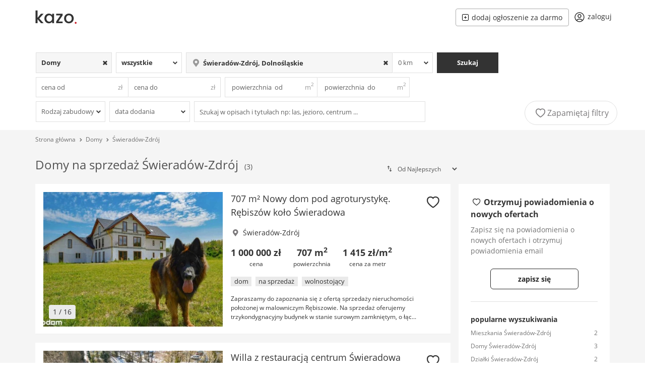

--- FILE ---
content_type: text/html; charset=UTF-8
request_url: https://kazo.pl/domy/swieradow-zdroj
body_size: 20963
content:
<!DOCTYPE html>

<html lang="pl">

<head>
    <link rel="preconnect" href="https://st-kazo.pl" ><link rel="preconnect" href="https://stats.g.doubleclick.net" >

    <meta http-equiv="Content-Type" content="text/html; charset=UTF-8">
    <meta charset="utf-8">
    <meta http-equiv="X-UA-Compatible" content="IE=edge,chrome=1">

            <meta name="viewport" content="width=device-width, initial-scale=1.0, user-scalable=yes">
    

    <meta name="apple-mobile-web-app-capable" content="yes">
    <meta http-equiv="Content-Language" content="pl" />


            <title>Domy na sprzedaż Świeradów-Zdrój - wynajem i sprzedaż domów we Świeradowie-Zdroju</title>
        <meta name="description" content="Domy na sprzedaż Świeradów-Zdrój, 3 ogłoszenia domów na sprzedaż we Świeradowie-Zdroju, aktualne ogłoszenia domy Świeradów-Zdrój. Sprawdź w Kazo.pl">        <meta name="keywords" content="domy Świeradów-Zdrój, domy na sprzedaż Świeradów-Zdrój, sprzedam dom Świeradów-Zdrój, domy Świeradów-Zdrój, domy na wynajem Świeradów-Zdrój, wynajmę dom Świeradów-Zdrój">        <meta name="robots" content="index, follow">
         <meta itemprop="image primaryImageOfPage" content="https://st-kazo.pl/images/420x315/2025/12/09/49/707-m2-nowy-dom-pod-agroturystyke-rebiszow-kolo-swieradowa-Qh5b6XLSaSap,5159069.jpg" />
         <link rel="canonical" href="https://kazo.pl/domy/swieradow-zdroj"/>
        <meta property="og:title" content="Domy na sprzedaż Świeradów-Zdrój - wynajem i sprzedaż domów we Świeradowie-Zdroju"/>
        <meta property="og:description" content="Domy na sprzedaż Świeradów-Zdrój, 3 ogłoszenia domów na sprzedaż we Świeradowie-Zdroju, aktualne ogłoszenia domy Świeradów-Zdrój. Sprawdź w Kazo.pl"/>        <meta property="og:type" content="website"/>
        <meta property="og:url" content="https://kazo.pl"/>
        <meta property="og:site_name" content="kazo.pl"/>

        
        <meta name="format-detection" content="telephone=no">

    
    <meta name="google-site-verification" content="LKujXsuyp5AgF2JGZjifrpNabfJZ53kOW2b-jFIjtpk"/>

    <link rel="preload" as="font" href="https://st-kazo.pl/fonts/OpenSans-Regular.woff2?171940536121" type="font/woff2" crossorigin="anonymous">
    <link rel="preload" as="font" href="https://st-kazo.pl/fonts/OpenSans-Bold.woff2?171940536121" type="font/woff2" crossorigin="anonymous">
    <link rel="preload" as="font" href="https://st-kazo.pl/fonts/kazo.woff?17194053612" type="font/woff2" crossorigin="anonymous">

    <link rel="apple-touch-icon" sizes="76x76" href="https://kazo.pl/apple-touch-icon.png">
    <link rel="icon" type="image/png" sizes="32x32" href="https://kazo.pl/favicon-32x32.png">
    <link rel="icon" type="image/png" sizes="16x16" href="https://kazo.pl/favicon-16x16.png">
    <link rel="mask-icon" href="https://kazo.pl/safari-pinned-tab.svg" color="#333333">
    <meta name="msapplication-TileColor" content="#ffffff">
    <meta name="theme-color" content="#ffffff">
    <link rel="manifest" href="https://kazo.pl/manifest.json"/>

    
                    <!-- Global site tag (gtag.js) - Google Analytics -->
            <script async src="https://www.googletagmanager.com/gtag/js?id=UA-78837532-1"></script>
            <script>
                window.dataLayer = window.dataLayer || [];
                function gtag(){dataLayer.push(arguments);}
                gtag('js', new Date());

                gtag('config', 'UA-78837532-1', {
                    'custom_map': {'dimension1': 'loggedIn'}
                });

                gtag('config', 'AW-1023815409');

                gtag('event', 'loggedIn', {'loggedIn': '0', 'non_interaction': true });

            </script>
        
    
    <script>
        navigator.serviceWorker.register('/service-worker.js')
            .then(function(registration) {
            })
            .catch(function(error) {
            });
    </script>


            <link rel="stylesheet" type="text/css" href="https://st-kazo.pl/css/vendor.min.css?1711631208">
    
    
    
    <script type="text/javascript">
        if (typeof (window.innerWidth) == 'number') {
            wrap_width = window.innerWidth;
        } else {
            wrap_width = 970;
        }
    </script>

    <script type="text/javascript">
        var usunzulubionych  = 'usuń z ulubionych';
        var zapamietajfiltry = 'Zapamiętaj filtry';
        var wybierz = 'Wybierz';
        var wszystkie = 'Wszystkie';
        var wies = 'Wieś';
        var miasto = 'Miasto';
        var skopiowano = 'Skopiowano';
    </script>

    <style>

        @media  screen and (min-width: 492px){
            .page_wrapper >.google-auto-placed, .search_results-wrapper >.google-auto-placed, .search_results >.google-auto-placed, .mobile_gad_inner, .searchBackground >.google-auto-placed  {
                display: none;
            }
        }

        @media  screen and (max-width: 992px){
            .sidebarContainer{
                display: none;
            }

            .result .google-auto-placed, .page_wrapper >.google-auto-placed, header >.google-auto-placed, .header_inner .google-auto-placed, .mobile_gad_inner .google-auto-placed, .search_results-wrapper > .google-auto-placed {
                display: none;
            }

        }

    </style>

                <script type="application/ld+json">
        {
            "@context": "http://schema.org",
            "@type": "BreadcrumbList",
            "itemListElement": [
                                {
                    "@type": "ListItem",
                    "position": 1,
                        "item": {
                        "@type": "WebSite",
                        "@id": "https://kazo.pl",
                        "name": "Strona główna"
                        }
                }
                                    ,
                
                                {
                    "@type": "ListItem",
                    "position": 2,
                        "item": {
                        "@type": "WebSite",
                        "@id": "https://kazo.pl/domy",
                        "name": "Domy"
                        }
                }
                                    ,
                
                                {
                    "@type": "ListItem",
                    "position": 3,
                        "item": {
                        "@type": "WebSite",
                        "@id": "https://kazo.pl/domy/swieradow-zdroj",
                        "name": "Domy Świeradów-Zdrój"
                        }
                }
                
                            ]
        }
   </script>
    

</head>

<body>

    <div class="page_wrapper ">
                    <header>

    <div class="header_inner">

        
        <div id="main_header">
            <div class="desktop_hidden">
                <span onClick="gtag('event', 'menu', {'event_category': 'nav'});" class="menu_btn">
                    <svg data-testid="icon-center-align" viewBox="0 0 512 512" style="display:inline-block;width:1em;height:1em;font-size:24px;color:inherit;fill:currentColor" aria-hidden="true" focusable="false"><path d="M448 147H64c-8 0-15-7-15-15 0-9 7-15 15-15h384c8 0 15 6 15 15 0 8-7 15-15 15zm0 128H64c-8 0-15-7-15-15 0-9 7-15 15-15h384c8 0 15 6 15 15 0 8-7 15-15 15zm0 128H64c-8 0-15-7-15-15 0-9 7-15 15-15h384c8 0 15 6 15 15 0 8-7 15-15 15z"></path></svg>

                </span>
            </div>
            <div class="logo">
                <a href="https://kazo.pl">
                    <picture>
                        <source media="(min-width: 850px)" srcset="https://st-kazo.pl/svg/kazo-logo.svg" />
                        <source media="(min-width: 200px)" srcset="https://st-kazo.pl/svg/kazo-logo-m.svg" />
                        <img width="90" height="30" src="https://st-kazo.pl/svg/kazo-logo.svg" alt="Ogłoszenia nieruchomości portal Kazo.pl"  />
                    </picture>
                </a>
            </div>

            

            <div class="main_menu noprint">
                <ul>
                    <li class="mobile_hidden">
                        <span class="hash int dodaj" id="dodaj" data-class="dodaj"><svg  version="1.1"  xmlns="http://www.w3.org/2000/svg"  xmlns:xlink="http://www.w3.org/1999/xlink"  x="0px"  y="0px"  viewBox="0  0  477.867  477.867"  style="enable-background:new  0  0  477.867  477.867;"  xml:space="preserve">  <g>  <g>  <path  d="M392.533,0h-307.2C38.228,0.056,0.056,38.228,0,85.333v307.2c0.056,47.105,38.228,85.277,85.333,85.333h307.2  c47.105-0.056,85.277-38.228,85.333-85.333v-307.2C477.81,38.228,439.638,0.056,392.533,0z  M443.733,392.533  c0,28.277-22.923,51.2-51.2,51.2h-307.2c-28.277,0-51.2-22.923-51.2-51.2v-307.2c0-28.277,22.923-51.2,51.2-51.2h307.2  c28.277,0,51.2,22.923,51.2,51.2V392.533z"/>  </g>  </g>  <g>  <g>  <path  d="M324.267,221.867H256V153.6c0-9.426-7.641-17.067-17.067-17.067s-17.067,7.641-17.067,17.067v68.267H153.6  c-9.426,0-17.067,7.641-17.067,17.067S144.174,256,153.6,256h68.267v68.267c0,9.426,7.641,17.067,17.067,17.067  S256,333.692,256,324.267V256h68.267c9.426,0,17.067-7.641,17.067-17.067S333.692,221.867,324.267,221.867z"/>  </g>  </g>  </svg>dodaj ogłoszenie za darmo</span>
                    </li>

                    <li data-count=" 0  " class="favorite_icon  hidden ">
                        <span class="hash int flex justify-center" id="profile/ulubione" data-class="flex justify-center">
                            <svg xmlns="http://www.w3.org/2000/svg" fill="none" viewBox="0 0 24 24" stroke-width="1.5" stroke="currentColor" class="w-5 h-5 mr-1">
                              <path stroke-linecap="round" stroke-linejoin="round" d="M21 8.25c0-2.485-2.099-4.5-4.688-4.5-1.935 0-3.597 1.126-4.312 2.733-.715-1.607-2.377-2.733-4.313-2.733C5.1 3.75 3 5.765 3 8.25c0 7.22 9 12 9 12s9-4.78 9-12z" />
                            </svg>
                            <span>ulubione</span></span>
                    </li>

                    
                    

                    <li class="user_nav  ">
                                                    <span id="login" class="hash int flex justify-center" data-class="flex justify-center">
                                <svg xmlns="http://www.w3.org/2000/svg" fill="none" viewBox="0 0 24 24" stroke-width="1.5" stroke="currentColor" class="w-5 md:w-6 h5 md:h-6 md:mr-1">
                                  <path stroke-linecap="round" stroke-linejoin="round" d="M17.982 18.725A7.488 7.488 0 0012 15.75a7.488 7.488 0 00-5.982 2.975m11.963 0a9 9 0 10-11.963 0m11.963 0A8.966 8.966 0 0112 21a8.966 8.966 0 01-5.982-2.275M15 9.75a3 3 0 11-6 0 3 3 0 016 0z" />
                                </svg>

                                <span>zaloguj</span>
                            </span>
                                            </li>




                </ul>
            </div>
        </div>

                    <div id="mobile_submenu_inner" class="desktop_hidden">
                <div id="mobile_submenu" class="desktop_hidden" style=" ">
                    <ul >

                                                    <li class="mobile_search flex-1">
                                <div id="mobile_search">
                                    Świeradów-Zdrój                                </div>
                                <div class="icon">
                                    <svg xmlns="http://www.w3.org/2000/svg" fill="none" viewBox="0 0 24 24" stroke-width="1.5" stroke="currentColor" class="" style="width: 16px;">
                                        <path stroke-linecap="round" stroke-linejoin="round" d="M21 21l-5.197-5.197m0 0A7.5 7.5 0 105.196 5.196a7.5 7.5 0 0010.607 10.607z"></path>
                                    </svg>
                                </div>
                            </li>

                        
                        <li style="height: 36px;" onClick="gtag('event', 'filtruj', {'event_category': 'nav'});">
                            <span class="search_btn"><i class="icon-filters"></i>
                                                                    Filtruj
                                
                                <span style="background-color: #c91f28" class="w-5 h-5 ml-1 rounded-full text-xs text-white">3</span></span>
                        </li>

                    </ul>

                </div>
            </div>
        
        <div class="menu_overlay"></div>
            <div class="menu">
                <div class="flex justify-between">

                    <img src="https://st-kazo.pl/svg/kazo-logo.svg" alt="Ogłoszenia nieruchomości portal Kazo.pl" width="90" height="30" />

                    <div class="menu_btn_close">
                        <svg xmlns="http://www.w3.org/2000/svg" fill="none" viewBox="0 0 24 24" stroke-width="1.5" stroke="currentColor" class="w-6 h-6">
                            <path stroke-linecap="round" stroke-linejoin="round" d="M6 18L18 6M6 6l12 12" />
                        </svg>

                    </div>
                </div>

                <ul>
                    

                        <li>
                            <div class="flex justify-between px-4 py-8">
                                <span class="hash int menuButtons" id="login" data-class="menuButtons" >zaloguj</span>
                                <span class="hash int menuButtons" id="register" data-class="menuButtons" >zarejestruj</span>
                            </div>
                        </li>

                        <li>
                            <span class="hash int" id="contact">
                                <svg xmlns="http://www.w3.org/2000/svg" fill="none" viewBox="0 0 24 24" stroke-width="1.5" stroke="currentColor" class="w-6 h-6">
                                  <path stroke-linecap="round" stroke-linejoin="round" d="M21 21l-5.197-5.197m0 0A7.5 7.5 0 105.196 5.196a7.5 7.5 0 0010.607 10.607z" />
                                </svg>
                                <span>Szukaj ogłoszeń</span>
                            </span>
                        </li>

                      

                        
                        <li>
                            <span class="hash int dodaj" id="dodaj" data-class="dodaj">
                                <svg xmlns="http://www.w3.org/2000/svg" fill="none" viewBox="0 0 24 24" stroke-width="1.5" stroke="currentColor" class="w-6 h-6">
                                  <path stroke-linecap="round" stroke-linejoin="round" d="M12 4.5v15m7.5-7.5h-15" />
                                </svg>
                                <span>Dodaj ogłoszenie</span>
                            </span>
                        </li>

                        <li>
                            <span class="hash int" id="contact">
                                <svg xmlns="http://www.w3.org/2000/svg" fill="none" viewBox="0 0 24 24" stroke-width="1.5" stroke="currentColor" class="w-6 h-6">
                                  <path stroke-linecap="round" stroke-linejoin="round" d="M9.879 7.519c1.171-1.025 3.071-1.025 4.242 0 1.172 1.025 1.172 2.687 0 3.712-.203.179-.43.326-.67.442-.745.361-1.45.999-1.45 1.827v.75M21 12a9 9 0 11-18 0 9 9 0 0118 0zm-9 5.25h.008v.008H12v-.008z" />
                                </svg>

                                <span>Pomoc</span>
                            </span>
                        </li>


                                    </ul>
                            </div>

    </div>
</header>
        
        
    <div class="listSearch">
    <div class="listSearchHeader">
        <span>Szukaj ogłoszeń</span>
        <svg xmlns="http://www.w3.org/2000/svg" fill="none" viewBox="0 0 24 24" stroke-width="1.5" stroke="currentColor" class="w-6 h-6">
            <path stroke-linecap="round" stroke-linejoin="round" d="M6 18L18 6M6 6l12 12"></path>
        </svg>
    </div>
    <div class="listSearchInner">
        <form id="searchForm" class="searchForm" method="POST" action="https://kazo.pl/search">
            <div class="basicFields">
                
                
                <div class="typeField  selected has_value  ">
                    <select name="type_id" id="type">
                                                                                    <option value="0">Nieruchomości</option>
                            
                                                                                    <option value="1">Mieszkania</option>
                            
                                                                                    <option value="2" selected="selected">Domy</option>
                            
                                                                                    <option value="3">Działki</option>
                            
                                                                                    <option value="4">Biura i lokale</option>
                            
                                            </select>
                    <div class="select-icon"></div>
                    <div class="searchclear-icon"></div>
                </div>

                <div class="dealTypeField ">
                    <select name="deal_type_id" id="deal_type">
                                                                                    <option value="1">na sprzedaż</option>
                            
                                                                                    <option value="2">na wynajem</option>
                            
                                                                                    <option value="0" selected="selected">wszystkie</option>
                            
                                            </select>
                    <div class="select-icon"></div>
                    <div class="searchclear-icon"></div>
                </div>

                <div class="locationField">
                    <div class="locationInner  selected has_value ">
                                                                        <i class="icon-location-1"></i>
                        <input name="location" type="text" id="autocomplete_location" autocomplete="off" value="Świeradów-Zdrój, Dolnośląskie" class=" clearable " placeholder="Wpisz lokalizację..." />
                        <div class="searchclear-icon"></div>
                        <input type="hidden" name="location_id" value="936457" />
                        <input type="hidden" name="district_id" value="0" />

                                            </div>


                    <div class="flex ">
                        <select id="radius" name="radius"  onchange=" this.dataset.chosen = this.value; " data-chosen="0">

                            
                                                                    <option selected="true" value="0">0 km</option>
                                
                            
                                                                    <option value="5">5 km</option>
                                
                            
                                                                    <option value="10">10 km</option>
                                
                            
                                                                    <option value="20">20 km</option>
                                
                            
                                                                    <option value="50">50 km</option>
                                
                                                    </select>
                        <div class="select-icon"></div>
                        <div class="searchclear-icon"></div>
                    </div>
                </div>

                                            <div class="searchbuttonField ">
                            <button type="submit" class="search_button" onClick="gtag('event', 'searchForm', {'event_category': 'nav'});">
                                Szukaj
                            </button>
                        </div>
                                </div>

            <div class="advanceFields">
                <div class="priceField">
                    <div class="">
                        <input autocomplete="off" class="tsepa" type="text" name="price_from" value="" autocomplete="off" placeholder="cena od"  onfocus="placeholder=''" onblur="placeholder='cena od'">
                        <div class="input-icon">zł</div>
                        <div class="searchclear-icon"></div>
                        <div class="helpers">
                                                                                                <span data-value="150 000" class="helper">150 000</span>
                                                                    <span data-value="200 000" class="helper">200 000</span>
                                                                    <span data-value="250 000" class="helper">250 000</span>
                                                                    <span data-value="300 000" class="helper">300 000</span>
                                                                    <span data-value="350 000" class="helper">350 000</span>
                                                                    <span data-value="400 000" class="helper">400 000</span>
                                                                    <span data-value="450 000" class="helper">450 000</span>
                                                                    <span data-value="500 000" class="helper">500 000</span>
                                                                    <span data-value="550 000" class="helper">550 000</span>
                                                                    <span data-value="600 000" class="helper">600 000</span>
                                                                    <span data-value="650 000" class="helper">650 000</span>
                                                                    <span data-value="700 000" class="helper">700 000</span>
                                                                    <span data-value="750 000" class="helper">750 000</span>
                                                                    <span data-value="800 000" class="helper">800 000</span>
                                                                    <span data-value="850 000" class="helper">850 000</span>
                                                                                    </div>
                    </div>

                    <div class="">
                        <input autocomplete="off" type="text" name="price_to" value="" autocomplete="off" placeholder="cena do" onfocus="placeholder=''" onblur="placeholder='cena do'">
                        <div class="input-icon">zł</div>
                        <div class="searchclear-icon"></div>
                        <div class="helpers">
                                                                                                <span data-value="150 000" class="helper">150 000</span>
                                                                    <span data-value="200 000" class="helper">200 000</span>
                                                                    <span data-value="250 000" class="helper">250 000</span>
                                                                    <span data-value="300 000" class="helper">300 000</span>
                                                                    <span data-value="350 000" class="helper">350 000</span>
                                                                    <span data-value="400 000" class="helper">400 000</span>
                                                                    <span data-value="450 000" class="helper">450 000</span>
                                                                    <span data-value="500 000" class="helper">500 000</span>
                                                                    <span data-value="550 000" class="helper">550 000</span>
                                                                    <span data-value="600 000" class="helper">600 000</span>
                                                                    <span data-value="650 000" class="helper">650 000</span>
                                                                    <span data-value="700 000" class="helper">700 000</span>
                                                                    <span data-value="750 000" class="helper">750 000</span>
                                                                    <span data-value="800 000" class="helper">800 000</span>
                                                                    <span data-value="850 000" class="helper">850 000</span>
                                                                                    </div>
                    </div>
                </div>

                <div class="areaField">
                    <div class="">
                        <input autocomplete="off" type="text" name="area_from"  value="" placeholder=" powierzchnia  od" onfocus="placeholder=''" onblur="placeholder=' powierzchnia  od'">
                        <div class="input-icon">m<sup>2</sup></div>
                        <div class="searchclear-icon"></div>
                        <div class="helpers">
                                                                                                <span data-value="80" class="helper">80</span>
                                                                    <span data-value="100" class="helper">100</span>
                                                                    <span data-value="120" class="helper">120</span>
                                                                    <span data-value="140" class="helper">140</span>
                                                                    <span data-value="160" class="helper">160</span>
                                                                    <span data-value="180" class="helper">180</span>
                                                                    <span data-value="200" class="helper">200</span>
                                                                    <span data-value="220" class="helper">220</span>
                                                                    <span data-value="240" class="helper">240</span>
                                                                    <span data-value="260" class="helper">260</span>
                                                                    <span data-value="280" class="helper">280</span>
                                                                    <span data-value="300" class="helper">300</span>
                                                                    <span data-value="320" class="helper">320</span>
                                                                    <span data-value="340" class="helper">340</span>
                                                                    <span data-value="360" class="helper">360</span>
                                                                    <span data-value="380" class="helper">380</span>
                                                                    <span data-value="400" class="helper">400</span>
                                                                    <span data-value="420" class="helper">420</span>
                                                                    <span data-value="440" class="helper">440</span>
                                                                    <span data-value="460" class="helper">460</span>
                                                                    <span data-value="480" class="helper">480</span>
                                                                                    </div>
                    </div>

                    <div class="">
                        <input autocomplete="off" type="text" name="area_to"  value="" placeholder=" powierzchnia  do" onfocus="placeholder=''" onblur="placeholder='  powierzchnia  do'">
                        <div class="input-icon">m<sup>2</sup></div>
                        <div class="searchclear-icon"></div>
                        <div class="helpers">
                                                                                                <span data-value="80" class="helper">80</span>
                                                                    <span data-value="100" class="helper">100</span>
                                                                    <span data-value="120" class="helper">120</span>
                                                                    <span data-value="140" class="helper">140</span>
                                                                    <span data-value="160" class="helper">160</span>
                                                                    <span data-value="180" class="helper">180</span>
                                                                    <span data-value="200" class="helper">200</span>
                                                                    <span data-value="220" class="helper">220</span>
                                                                    <span data-value="240" class="helper">240</span>
                                                                    <span data-value="260" class="helper">260</span>
                                                                    <span data-value="280" class="helper">280</span>
                                                                    <span data-value="300" class="helper">300</span>
                                                                    <span data-value="320" class="helper">320</span>
                                                                    <span data-value="340" class="helper">340</span>
                                                                    <span data-value="360" class="helper">360</span>
                                                                    <span data-value="380" class="helper">380</span>
                                                                    <span data-value="400" class="helper">400</span>
                                                                    <span data-value="420" class="helper">420</span>
                                                                    <span data-value="440" class="helper">440</span>
                                                                    <span data-value="460" class="helper">460</span>
                                                                    <span data-value="480" class="helper">480</span>
                                                                                    </div>
                    </div>

                </div>


                            </div>

                            <div class="moreFields">
                
                    
                        <div class="">
                            <select id="atr2" name="atr2[]" data-chosen="0">
                                <option value="0">Rodzaj zabudowy</option>
                                
                                    <option
                                                                                value="1">Wolnostojące
                                    </option>

                                
                                    <option
                                                                                value="2">Szeregowce
                                    </option>

                                
                                    <option
                                                                                value="3">Bliźniaki
                                    </option>

                                
                                    <option
                                                                                value="4">Kamienice
                                    </option>

                                
                                    <option
                                                                                value="5">Gospodarstwa
                                    </option>

                                                            </select>
                            <div class="select-icon"></div>
                            <div class="searchclear-icon"></div>
                        </div>

                                    
                    <div class="daysBackField ">
                        <select name="days_back" id="days_back" data-chosen="0">
                            <option value="0"  selected="selected" >data dodania</option>
                            <option value="1" >ostatnie 24 godziny</option>
                            <option value="3" >z ostatnich 3 dni</option>
                            <option value="7" >z ostatnich 7 dni</option>
                            <option value="14">z ostatnich 14 dni</option>
                        </select>
                        <div class="select-icon"></div>
                        <div class="searchclear-icon"></div>
                    </div>

                <div class="textfragmentField ">
                    <input class="" type="text" name="text_fragment"  value="" placeholder="Szukaj w opisach i tytułach np: las, jezioro, centrum ..." onfocus="placeholder=''" onblur="placeholder='Szukaj w opisach i tytułach np: las, jezioro, centrum ...'">
                    <div class="searchclear-icon"></div>
                </div>
            </div>
            
            
            
        </form>

    </div>
            <div class="saveSearchesField">
            <div class="save-searches ">
                <i class="icon-heart-empty"></i>
                <span>Zapamiętaj filtry </span>
            </div>
        </div>
    </div>

    <div class="mobile_gad_inner">
        <div class="mobile_gad">
            <div id="mobileHead"></div>
        </div>
    </div>


    <div class="search_results-wrapper">
                    <div class="nav">
                <div class="breadcrumbs">
                                            <a href="https://kazo.pl">Strona główna</a>

                                                    <span><i class="icon-up-open"></i></span>
                        
                                            <a href="https://kazo.pl/domy">Domy</a>

                                                    <span><i class="icon-up-open"></i></span>
                        
                                            <a href="https://kazo.pl/domy/swieradow-zdroj">Świeradów-Zdrój</a>

                        
                    
                </div>



               

            </div>

                <div class="search_results results container-fluid">
            <div class="results_header mt-2">

                    <div class="search_header">
                        <div class="inline" >
                            <h1 class="inline">Domy na sprzedaż Świeradów-Zdrój</h1>
                            <small  style="color:#535353" class="text-sm ml-2 inline">(3)</small>
                        </div>
                    </div>

                    <div class="displayButtons" >
                        <form id="sortForm" class="form-inline pull-right" method="GET">

                                                                                        
                            <i class="icon-sort"></i>
                            <select id="sort" name="order" class="" onchange="this.form.submit()">
                                                                    <option  value="priority">Od Najlepszych</option>
                                                                    <option  value="newest">Od Najnowszych</option>
                                                                    <option  value="oldest">Od Najstarszych</option>
                                                                    <option  value="cheapest">Od Najtańszych</option>
                                                                    <option  value="expensive">Od Najdroższych</option>
                                                                    <option  value="biggest">Od Największych</option>
                                                                    <option  value="smallest">Od Najmniejszych</option>
                                                            </select>
                        </form>
                    </div>
            </div>



            <div class="flex w-full">
                <ul class="results_list result_grid w-full" >
                                            

                        <li class="result  ">
    <div class="result_img relative">
        

        
                    <div class="relative">
                <div style="padding-top:75%;"></div>
                <img class="img-loader" src="https://st-kazo.pl/imgs/ajax-loader.gif" alt="">
                <div class="images">

                                            <div>
                                                            <span data-onclick="gtag('event', 'Lento.pl', {'event_category': 'click','event_label': 'thumb'});" id="H-bVZ9GshlJROgjqQpcCzg==" class="hash noblank" >
                            
                                                                    <picture>
                                        <source type="image/webp" srcset="https://st-kazo.pl/images/420x315/2025/12/09/49/707-m2-nowy-dom-pod-agroturystyke-rebiszow-kolo-swieradowa-Qh5b6XLSaSap,5159069.webp" />
                                        <img src="https://st-kazo.pl/images/420x315/2025/12/09/49/707-m2-nowy-dom-pod-agroturystyke-rebiszow-kolo-swieradowa-Qh5b6XLSaSap,5159069.jpg" alt="707 m² Nowy dom pod agroturystykę. Rębiszów koło Świeradowa" />
                                    </picture>
                                

                                                            </span>
                            
                        </div>
                                            <div>
                                                            <span data-onclick="gtag('event', 'Lento.pl', {'event_category': 'click','event_label': 'thumb'});" id="H-bVZ9GshlJROgjqQpcCzg==" class="hash noblank" >
                            
                                                                    <img data-lazy="https://st-kazo.pl/images/420x315/2025/12/09/49/707-m2-nowy-dom-pod-agroturystyke-rebiszow-kolo-swieradowa-5AZpbD9LtHAI,5159069.webp" alt="" />
                                    
                                

                                                            </span>
                            
                        </div>
                                            <div>
                                                            <span data-onclick="gtag('event', 'Lento.pl', {'event_category': 'click','event_label': 'thumb'});" id="H-bVZ9GshlJROgjqQpcCzg==" class="hash noblank" >
                            
                                                                    <img data-lazy="https://st-kazo.pl/images/420x315/2025/12/09/49/707-m2-nowy-dom-pod-agroturystyke-rebiszow-kolo-swieradowa-Y8lfEtViIdr4,5159069.webp" alt="" />
                                    
                                

                                                            </span>
                            
                        </div>
                                            <div>
                                                            <span data-onclick="gtag('event', 'Lento.pl', {'event_category': 'click','event_label': 'thumb'});" id="H-bVZ9GshlJROgjqQpcCzg==" class="hash noblank" >
                            
                                                                    <img data-lazy="https://st-kazo.pl/images/420x315/2025/12/09/49/707-m2-nowy-dom-pod-agroturystyke-rebiszow-kolo-swieradowa-0m2xm6VW1a5I,5159069.webp" alt="" />
                                    
                                

                                                            </span>
                            
                        </div>
                                            <div>
                                                            <span data-onclick="gtag('event', 'Lento.pl', {'event_category': 'click','event_label': 'thumb'});" id="H-bVZ9GshlJROgjqQpcCzg==" class="hash noblank" >
                            
                                                                    <img data-lazy="https://st-kazo.pl/images/420x315/2025/12/09/49/707-m2-nowy-dom-pod-agroturystyke-rebiszow-kolo-swieradowa-cRwXwCd3vHYH,5159069.webp" alt="" />
                                    
                                

                                                            </span>
                            
                        </div>
                                            <div>
                                                            <span data-onclick="gtag('event', 'Lento.pl', {'event_category': 'click','event_label': 'thumb'});" id="H-bVZ9GshlJROgjqQpcCzg==" class="hash noblank" >
                            
                                                                    <img data-lazy="https://st-kazo.pl/images/420x315/2025/12/09/49/707-m2-nowy-dom-pod-agroturystyke-rebiszow-kolo-swieradowa-nZGiAnd2i54d,5159069.webp" alt="" />
                                    
                                

                                                            </span>
                            
                        </div>
                                            <div>
                                                            <span data-onclick="gtag('event', 'Lento.pl', {'event_category': 'click','event_label': 'thumb'});" id="H-bVZ9GshlJROgjqQpcCzg==" class="hash noblank" >
                            
                                                                    <img data-lazy="https://st-kazo.pl/images/420x315/2025/12/09/50/707-m2-nowy-dom-pod-agroturystyke-rebiszow-kolo-swieradowa-CR2b3NXk1dB5,5159069.webp" alt="" />
                                    
                                

                                                            </span>
                            
                        </div>
                                            <div>
                                                            <span data-onclick="gtag('event', 'Lento.pl', {'event_category': 'click','event_label': 'thumb'});" id="H-bVZ9GshlJROgjqQpcCzg==" class="hash noblank" >
                            
                                                                    <img data-lazy="https://st-kazo.pl/images/420x315/2025/12/09/50/707-m2-nowy-dom-pod-agroturystyke-rebiszow-kolo-swieradowa-8FhHgSHoe1jH,5159069.webp" alt="" />
                                    
                                

                                                            </span>
                            
                        </div>
                                            <div>
                                                            <span data-onclick="gtag('event', 'Lento.pl', {'event_category': 'click','event_label': 'thumb'});" id="H-bVZ9GshlJROgjqQpcCzg==" class="hash noblank" >
                            
                                                                    <img data-lazy="https://st-kazo.pl/images/420x315/2025/12/09/50/707-m2-nowy-dom-pod-agroturystyke-rebiszow-kolo-swieradowa-pSR7NMYZt5tq,5159069.webp" alt="" />
                                    
                                

                                                            </span>
                            
                        </div>
                                            <div>
                                                            <span data-onclick="gtag('event', 'Lento.pl', {'event_category': 'click','event_label': 'thumb'});" id="H-bVZ9GshlJROgjqQpcCzg==" class="hash noblank" >
                            
                                                                    <img data-lazy="https://st-kazo.pl/images/420x315/2025/12/09/50/707-m2-nowy-dom-pod-agroturystyke-rebiszow-kolo-swieradowa-eBcHJfkRrv52,5159069.webp" alt="" />
                                    
                                

                                                            </span>
                            
                        </div>
                                            <div>
                                                            <span data-onclick="gtag('event', 'Lento.pl', {'event_category': 'click','event_label': 'thumb'});" id="H-bVZ9GshlJROgjqQpcCzg==" class="hash noblank" >
                            
                                                                    <img data-lazy="https://st-kazo.pl/images/420x315/2025/12/09/50/707-m2-nowy-dom-pod-agroturystyke-rebiszow-kolo-swieradowa-4LLZ09FTLzsr,5159069.webp" alt="" />
                                    
                                

                                                            </span>
                            
                        </div>
                                            <div>
                                                            <span data-onclick="gtag('event', 'Lento.pl', {'event_category': 'click','event_label': 'thumb'});" id="H-bVZ9GshlJROgjqQpcCzg==" class="hash noblank" >
                            
                                                                    <img data-lazy="https://st-kazo.pl/images/420x315/2025/12/09/50/707-m2-nowy-dom-pod-agroturystyke-rebiszow-kolo-swieradowa-gJdj7P5jB8dh,5159069.webp" alt="" />
                                    
                                

                                                            </span>
                            
                        </div>
                                            <div>
                                                            <span data-onclick="gtag('event', 'Lento.pl', {'event_category': 'click','event_label': 'thumb'});" id="H-bVZ9GshlJROgjqQpcCzg==" class="hash noblank" >
                            
                                                                    <img data-lazy="https://st-kazo.pl/images/420x315/2025/12/09/50/707-m2-nowy-dom-pod-agroturystyke-rebiszow-kolo-swieradowa-BojqDDRCvHPI,5159069.webp" alt="" />
                                    
                                

                                                            </span>
                            
                        </div>
                                            <div>
                                                            <span data-onclick="gtag('event', 'Lento.pl', {'event_category': 'click','event_label': 'thumb'});" id="H-bVZ9GshlJROgjqQpcCzg==" class="hash noblank" >
                            
                                                                    <img data-lazy="https://st-kazo.pl/images/420x315/2025/12/09/50/707-m2-nowy-dom-pod-agroturystyke-rebiszow-kolo-swieradowa-8fP2iqkTZ87d,5159069.webp" alt="" />
                                    
                                

                                                            </span>
                            
                        </div>
                                            <div>
                                                            <span data-onclick="gtag('event', 'Lento.pl', {'event_category': 'click','event_label': 'thumb'});" id="H-bVZ9GshlJROgjqQpcCzg==" class="hash noblank" >
                            
                                                                    <img data-lazy="https://st-kazo.pl/images/420x315/2025/12/09/50/707-m2-nowy-dom-pod-agroturystyke-rebiszow-kolo-swieradowa-GVD3GMNEXMNd,5159069.webp" alt="" />
                                    
                                

                                                            </span>
                            
                        </div>
                                            <div>
                                                            <span data-onclick="gtag('event', 'Lento.pl', {'event_category': 'click','event_label': 'thumb'});" id="H-bVZ9GshlJROgjqQpcCzg==" class="hash noblank" >
                            
                                                                    <img data-lazy="https://st-kazo.pl/images/420x315/2025/12/09/50/707-m2-nowy-dom-pod-agroturystyke-rebiszow-kolo-swieradowa-KTGCmeFyxoIn,5159069.webp" alt="" />
                                    
                                

                                                            </span>
                            
                        </div>
                    
                </div>

                <span class="images_counter"> 1 / 16</span>
            </div>

        
            </div>

    <div class="result_data">
                <h5>
                            <span data-onclick="gtag('event', 'Lento.pl', {'event_category': 'click','event_label': 'title'});" id="H-bVZ9GshlJROgjqQpcCzg==" class="hash noblank" >707 m² Nowy dom pod agroturystykę. Rębiszów koło Świeradowa</span>
                    </h5>

        <p class="locationBreadcrumb">
            <i class="icon-location-1"></i>
                            Świeradów-Zdrój
            

            
                    </p>

        <ul class="estate_params">
            <li>
                <span class="estate_price">1 000 000 zł</span>
                <span>cena</span>
            </li>

                            <li>
                    <span class="area">707 m<sup>2</sup></span>
                    <span>powierzchnia</span>
                </li>
            
                            <li>
                    <span class="">1 415 zł/m<sup>2</sup></span>
                    <span>cena za metr</span>
                </li>
                    </ul>

                    <ul class="estate_badges">
                                    <li>dom</li>
                                    <li>na sprzedaż</li>
                                    <li>wolnostojący</li>
                            </ul>
        
                    <p class="estate_description">
                                    Zapraszamy do zapoznania się z ofertą sprzedaży nieruchomości położonej w malowniczym Rębiszowie. Na sprzedaż oferujemy trzykondygnacyjny budynek w stanie surowym zamkniętym, o łąc...
                            </p>
        
        <div title="Dodaj do ulubionych" data-id="37396368" class="save-favorite  ">
            <i class=" icon-heart-empty  "></i>
        </div>

        
            </div>
</li>

    
    
    
    
            <li class="result  ">
    <div class="result_img relative">
        

        
                    <div class="relative">
                <div style="padding-top:75%;"></div>
                <img class="img-loader" src="https://st-kazo.pl/imgs/ajax-loader.gif" alt="">
                <div class="images">

                                            <div>
                                                            <span data-onclick="gtag('event', 'Lento.pl', {'event_category': 'click','event_label': 'thumb'});" id="nC1AGGnYg9zaj534x08i2Q==" class="hash noblank" >
                            
                                                                    <picture>
                                        <source type="image/webp" srcset="https://st-kazo.pl/images/420x315/2025/12/09/02/willa-z-restauracja-centrum-swieradowa-klucze-w-biurze-CQ74d1j3wiB5,5158733.webp" />
                                        <img src="https://st-kazo.pl/images/420x315/2025/12/09/02/willa-z-restauracja-centrum-swieradowa-klucze-w-biurze-CQ74d1j3wiB5,5158733.jpg" alt="Willa z restauracją centrum Świeradowa (klucze w biurze)" />
                                    </picture>
                                

                                                            </span>
                            
                        </div>
                                            <div>
                                                            <span data-onclick="gtag('event', 'Lento.pl', {'event_category': 'click','event_label': 'thumb'});" id="nC1AGGnYg9zaj534x08i2Q==" class="hash noblank" >
                            
                                                                    <img data-lazy="https://st-kazo.pl/images/420x315/2025/12/09/02/willa-z-restauracja-centrum-swieradowa-klucze-w-biurze-kMidh0PNQbxF,5158733.webp" alt="" />
                                    
                                

                                                            </span>
                            
                        </div>
                                            <div>
                                                            <span data-onclick="gtag('event', 'Lento.pl', {'event_category': 'click','event_label': 'thumb'});" id="nC1AGGnYg9zaj534x08i2Q==" class="hash noblank" >
                            
                                                                    <img data-lazy="https://st-kazo.pl/images/420x315/2025/12/09/02/willa-z-restauracja-centrum-swieradowa-klucze-w-biurze-rLW6fl2TqPAW,5158733.webp" alt="" />
                                    
                                

                                                            </span>
                            
                        </div>
                                            <div>
                                                            <span data-onclick="gtag('event', 'Lento.pl', {'event_category': 'click','event_label': 'thumb'});" id="nC1AGGnYg9zaj534x08i2Q==" class="hash noblank" >
                            
                                                                    <img data-lazy="https://st-kazo.pl/images/420x315/2025/12/09/02/willa-z-restauracja-centrum-swieradowa-klucze-w-biurze-fcbHOmtI74v6,5158733.webp" alt="" />
                                    
                                

                                                            </span>
                            
                        </div>
                                            <div>
                                                            <span data-onclick="gtag('event', 'Lento.pl', {'event_category': 'click','event_label': 'thumb'});" id="nC1AGGnYg9zaj534x08i2Q==" class="hash noblank" >
                            
                                                                    <img data-lazy="https://st-kazo.pl/images/420x315/2025/12/09/02/willa-z-restauracja-centrum-swieradowa-klucze-w-biurze-u4UhK81TzJz9,5158733.webp" alt="" />
                                    
                                

                                                            </span>
                            
                        </div>
                                            <div>
                                                            <span data-onclick="gtag('event', 'Lento.pl', {'event_category': 'click','event_label': 'thumb'});" id="nC1AGGnYg9zaj534x08i2Q==" class="hash noblank" >
                            
                                                                    <img data-lazy="https://st-kazo.pl/images/420x315/2025/12/09/02/willa-z-restauracja-centrum-swieradowa-klucze-w-biurze-vujlfJHWfBmG,5158733.webp" alt="" />
                                    
                                

                                                            </span>
                            
                        </div>
                                            <div>
                                                            <span data-onclick="gtag('event', 'Lento.pl', {'event_category': 'click','event_label': 'thumb'});" id="nC1AGGnYg9zaj534x08i2Q==" class="hash noblank" >
                            
                                                                    <img data-lazy="https://st-kazo.pl/images/420x315/2025/12/09/02/willa-z-restauracja-centrum-swieradowa-klucze-w-biurze-Lsx5nok6T0R7,5158733.webp" alt="" />
                                    
                                

                                                            </span>
                            
                        </div>
                                            <div>
                                                            <span data-onclick="gtag('event', 'Lento.pl', {'event_category': 'click','event_label': 'thumb'});" id="nC1AGGnYg9zaj534x08i2Q==" class="hash noblank" >
                            
                                                                    <img data-lazy="https://st-kazo.pl/images/420x315/2025/12/09/02/willa-z-restauracja-centrum-swieradowa-klucze-w-biurze-kMJVKNW6GaQw,5158733.webp" alt="" />
                                    
                                

                                                            </span>
                            
                        </div>
                                            <div>
                                                            <span data-onclick="gtag('event', 'Lento.pl', {'event_category': 'click','event_label': 'thumb'});" id="nC1AGGnYg9zaj534x08i2Q==" class="hash noblank" >
                            
                                                                    <img data-lazy="https://st-kazo.pl/images/420x315/2025/12/09/02/willa-z-restauracja-centrum-swieradowa-klucze-w-biurze-fujC9vRG2sZ5,5158733.webp" alt="" />
                                    
                                

                                                            </span>
                            
                        </div>
                                            <div>
                                                            <span data-onclick="gtag('event', 'Lento.pl', {'event_category': 'click','event_label': 'thumb'});" id="nC1AGGnYg9zaj534x08i2Q==" class="hash noblank" >
                            
                                                                    <img data-lazy="https://st-kazo.pl/images/420x315/2025/12/09/02/willa-z-restauracja-centrum-swieradowa-klucze-w-biurze-0pSvbpZIlYTe,5158733.webp" alt="" />
                                    
                                

                                                            </span>
                            
                        </div>
                                            <div>
                                                            <span data-onclick="gtag('event', 'Lento.pl', {'event_category': 'click','event_label': 'thumb'});" id="nC1AGGnYg9zaj534x08i2Q==" class="hash noblank" >
                            
                                                                    <img data-lazy="https://st-kazo.pl/images/420x315/2025/12/09/02/willa-z-restauracja-centrum-swieradowa-klucze-w-biurze-L5bN3JhOhJnH,5158733.webp" alt="" />
                                    
                                

                                                            </span>
                            
                        </div>
                                            <div>
                                                            <span data-onclick="gtag('event', 'Lento.pl', {'event_category': 'click','event_label': 'thumb'});" id="nC1AGGnYg9zaj534x08i2Q==" class="hash noblank" >
                            
                                                                    <img data-lazy="https://st-kazo.pl/images/420x315/2025/12/09/02/willa-z-restauracja-centrum-swieradowa-klucze-w-biurze-wsmAzeGoQmzR,5158733.webp" alt="" />
                                    
                                

                                                            </span>
                            
                        </div>
                                            <div>
                                                            <span data-onclick="gtag('event', 'Lento.pl', {'event_category': 'click','event_label': 'thumb'});" id="nC1AGGnYg9zaj534x08i2Q==" class="hash noblank" >
                            
                                                                    <img data-lazy="https://st-kazo.pl/images/420x315/2025/12/09/02/willa-z-restauracja-centrum-swieradowa-klucze-w-biurze-QGlLCJMesPN3,5158733.webp" alt="" />
                                    
                                

                                                            </span>
                            
                        </div>
                                            <div>
                                                            <span data-onclick="gtag('event', 'Lento.pl', {'event_category': 'click','event_label': 'thumb'});" id="nC1AGGnYg9zaj534x08i2Q==" class="hash noblank" >
                            
                                                                    <img data-lazy="https://st-kazo.pl/images/420x315/2025/12/09/02/willa-z-restauracja-centrum-swieradowa-klucze-w-biurze-nM91bhE0P7Bz,5158733.webp" alt="" />
                                    
                                

                                                            </span>
                            
                        </div>
                                            <div>
                                                            <span data-onclick="gtag('event', 'Lento.pl', {'event_category': 'click','event_label': 'thumb'});" id="nC1AGGnYg9zaj534x08i2Q==" class="hash noblank" >
                            
                                                                    <img data-lazy="https://st-kazo.pl/images/420x315/2025/12/09/02/willa-z-restauracja-centrum-swieradowa-klucze-w-biurze-UY2MGNguXrRY,5158733.webp" alt="" />
                                    
                                

                                                            </span>
                            
                        </div>
                    
                </div>

                <span class="images_counter"> 1 / 15</span>
            </div>

        
            </div>

    <div class="result_data">
                <h5>
                            <span data-onclick="gtag('event', 'Lento.pl', {'event_category': 'click','event_label': 'title'});" id="nC1AGGnYg9zaj534x08i2Q==" class="hash noblank" >Willa z restauracją centrum Świeradowa (klucze w biurze)</span>
                    </h5>

        <p class="locationBreadcrumb">
            <i class="icon-location-1"></i>
                            Świeradów-Zdrój
            

            
                    </p>

        <ul class="estate_params">
            <li>
                <span class="estate_price">3 600 000 zł</span>
                <span>cena</span>
            </li>

                            <li>
                    <span class="area">687 m<sup>2</sup></span>
                    <span>powierzchnia</span>
                </li>
            
                            <li>
                    <span class="">5 241 zł/m<sup>2</sup></span>
                    <span>cena za metr</span>
                </li>
                    </ul>

                    <ul class="estate_badges">
                                    <li>dom</li>
                                    <li>na sprzedaż</li>
                                    <li>wolnostojący</li>
                            </ul>
        
                    <p class="estate_description">
                                    Fechner nieruchomości oferuje Państwu stylowy pensjonat położony w sercu Świeradowa Zdroju. Nieruchomość o powierzchni 687m2 położona na działce o powierzchni 3255 m2 w strefie A,...
                            </p>
        
        <div title="Dodaj do ulubionych" data-id="37395746" class="save-favorite  ">
            <i class=" icon-heart-empty  "></i>
        </div>

        
            </div>
</li>

    
    
    
    
            <li class="result  ">
    <div class="result_img relative">
        

        
                    <div class="relative">
                <div style="padding-top:75%;"></div>
                <img class="img-loader" src="https://st-kazo.pl/imgs/ajax-loader.gif" alt="">
                <div class="images">

                                            <div>
                                                            <span data-onclick="gtag('event', 'Szybko.pl', {'event_category': 'click','event_label': 'thumb'});" id="5m6s4bx-jnGPrv2GfYeKQg==" class="hash noblank" >
                            
                                                                    <picture>
                                        <source type="image/webp" srcset="https://st-kazo.pl/images/420x315/2024/07/18/02/dom-z-ogrodem-w-gorach-swieradow-zdroj-XUAOUzQ6dKjM,4482713.webp" />
                                        <img src="https://st-kazo.pl/images/420x315/2024/07/18/02/dom-z-ogrodem-w-gorach-swieradow-zdroj-XUAOUzQ6dKjM,4482713.jpg" alt="DOM Z OGRODEM W GÓRACH ŚWIERADÓW - ZDRÓJ" />
                                    </picture>
                                

                                                            </span>
                            
                        </div>
                                            <div>
                                                            <span data-onclick="gtag('event', 'Szybko.pl', {'event_category': 'click','event_label': 'thumb'});" id="5m6s4bx-jnGPrv2GfYeKQg==" class="hash noblank" >
                            
                                                                    <img data-lazy="https://st-kazo.pl/images/420x315/2024/07/18/02/dom-z-ogrodem-w-gorach-swieradow-zdroj-3wDSsJ0B8Mhq,4482713.webp" alt="" />
                                    
                                

                                                            </span>
                            
                        </div>
                                            <div>
                                                            <span data-onclick="gtag('event', 'Szybko.pl', {'event_category': 'click','event_label': 'thumb'});" id="5m6s4bx-jnGPrv2GfYeKQg==" class="hash noblank" >
                            
                                                                    <img data-lazy="https://st-kazo.pl/images/420x315/2024/07/18/03/dom-z-ogrodem-w-gorach-swieradow-zdroj-OnFI7FJbNhFa,4482713.webp" alt="" />
                                    
                                

                                                            </span>
                            
                        </div>
                                            <div>
                                                            <span data-onclick="gtag('event', 'Szybko.pl', {'event_category': 'click','event_label': 'thumb'});" id="5m6s4bx-jnGPrv2GfYeKQg==" class="hash noblank" >
                            
                                                                    <img data-lazy="https://st-kazo.pl/images/420x315/2024/07/18/04/dom-z-ogrodem-w-gorach-swieradow-zdroj-no9z40k1cVbD,4482713.webp" alt="" />
                                    
                                

                                                            </span>
                            
                        </div>
                                            <div>
                                                            <span data-onclick="gtag('event', 'Szybko.pl', {'event_category': 'click','event_label': 'thumb'});" id="5m6s4bx-jnGPrv2GfYeKQg==" class="hash noblank" >
                            
                                                                    <img data-lazy="https://st-kazo.pl/images/420x315/2024/07/18/05/dom-z-ogrodem-w-gorach-swieradow-zdroj-ICcLzfkPixco,4482713.webp" alt="" />
                                    
                                

                                                            </span>
                            
                        </div>
                                            <div>
                                                            <span data-onclick="gtag('event', 'Szybko.pl', {'event_category': 'click','event_label': 'thumb'});" id="5m6s4bx-jnGPrv2GfYeKQg==" class="hash noblank" >
                            
                                                                    <img data-lazy="https://st-kazo.pl/images/420x315/2024/07/18/06/dom-z-ogrodem-w-gorach-swieradow-zdroj-DlL5xMymCPIF,4482713.webp" alt="" />
                                    
                                

                                                            </span>
                            
                        </div>
                                            <div>
                                                            <span data-onclick="gtag('event', 'Szybko.pl', {'event_category': 'click','event_label': 'thumb'});" id="5m6s4bx-jnGPrv2GfYeKQg==" class="hash noblank" >
                            
                                                                    <img data-lazy="https://st-kazo.pl/images/420x315/2024/07/18/06/dom-z-ogrodem-w-gorach-swieradow-zdroj-wGgnwxzzbPUi,4482713.webp" alt="" />
                                    
                                

                                                            </span>
                            
                        </div>
                                            <div>
                                                            <span data-onclick="gtag('event', 'Szybko.pl', {'event_category': 'click','event_label': 'thumb'});" id="5m6s4bx-jnGPrv2GfYeKQg==" class="hash noblank" >
                            
                                                                    <img data-lazy="https://st-kazo.pl/images/420x315/2024/07/18/07/dom-z-ogrodem-w-gorach-swieradow-zdroj-HDFOR5XKeFAG,4482713.webp" alt="" />
                                    
                                

                                                            </span>
                            
                        </div>
                                            <div>
                                                            <span data-onclick="gtag('event', 'Szybko.pl', {'event_category': 'click','event_label': 'thumb'});" id="5m6s4bx-jnGPrv2GfYeKQg==" class="hash noblank" >
                            
                                                                    <img data-lazy="https://st-kazo.pl/images/420x315/2024/07/18/08/dom-z-ogrodem-w-gorach-swieradow-zdroj-IRM0akRD1rBf,4482713.webp" alt="" />
                                    
                                

                                                            </span>
                            
                        </div>
                                            <div>
                                                            <span data-onclick="gtag('event', 'Szybko.pl', {'event_category': 'click','event_label': 'thumb'});" id="5m6s4bx-jnGPrv2GfYeKQg==" class="hash noblank" >
                            
                                                                    <img data-lazy="https://st-kazo.pl/images/420x315/2024/07/18/09/dom-z-ogrodem-w-gorach-swieradow-zdroj-L00ha3jD0Ttf,4482713.webp" alt="" />
                                    
                                

                                                            </span>
                            
                        </div>
                                            <div>
                                                            <span data-onclick="gtag('event', 'Szybko.pl', {'event_category': 'click','event_label': 'thumb'});" id="5m6s4bx-jnGPrv2GfYeKQg==" class="hash noblank" >
                            
                                                                    <img data-lazy="https://st-kazo.pl/images/420x315/2024/07/18/09/dom-z-ogrodem-w-gorach-swieradow-zdroj-5WGk7UAYBRZz,4482713.webp" alt="" />
                                    
                                

                                                            </span>
                            
                        </div>
                                            <div>
                                                            <span data-onclick="gtag('event', 'Szybko.pl', {'event_category': 'click','event_label': 'thumb'});" id="5m6s4bx-jnGPrv2GfYeKQg==" class="hash noblank" >
                            
                                                                    <img data-lazy="https://st-kazo.pl/images/420x315/2024/07/18/11/dom-z-ogrodem-w-gorach-swieradow-zdroj-BUosaf4TxsYU,4482713.webp" alt="" />
                                    
                                

                                                            </span>
                            
                        </div>
                                            <div>
                                                            <span data-onclick="gtag('event', 'Szybko.pl', {'event_category': 'click','event_label': 'thumb'});" id="5m6s4bx-jnGPrv2GfYeKQg==" class="hash noblank" >
                            
                                                                    <img data-lazy="https://st-kazo.pl/images/420x315/2024/07/18/12/dom-z-ogrodem-w-gorach-swieradow-zdroj-q0mtGUXnWwfb,4482713.webp" alt="" />
                                    
                                

                                                            </span>
                            
                        </div>
                    
                </div>

                <span class="images_counter"> 1 / 13</span>
            </div>

        
            </div>

    <div class="result_data">
                <h5>
                            <span data-onclick="gtag('event', 'Szybko.pl', {'event_category': 'click','event_label': 'title'});" id="5m6s4bx-jnGPrv2GfYeKQg==" class="hash noblank" >DOM Z OGRODEM W GÓRACH ŚWIERADÓW - ZDRÓJ</span>
                    </h5>

        <p class="locationBreadcrumb">
            <i class="icon-location-1"></i>
                            Świeradów-Zdrój
            

            
                    </p>

        <ul class="estate_params">
            <li>
                <span class="estate_price">450 000 zł</span>
                <span>cena</span>
            </li>

                            <li>
                    <span class="area">220 m<sup>2</sup></span>
                    <span>powierzchnia</span>
                </li>
            
                            <li>
                    <span class="">2 046 zł/m<sup>2</sup></span>
                    <span>cena za metr</span>
                </li>
                    </ul>

                    <ul class="estate_badges">
                                    <li>dom</li>
                                    <li>na sprzedaż</li>
                            </ul>
        
                        <div class="agencyData">
                    <p>
                        &quot;Nieruchomości&quot; Sp. z o.o. <br>
                        <span>Biuro nieruchomości</span>
                    </p>

                </div>
        
        <div title="Dodaj do ulubionych" data-id="36709004" class="save-favorite  ">
            <i class=" icon-heart-empty  "></i>
        </div>

        
            </div>
</li>

    
    

                        <li id="pagina-data" data-current="1" data-last="1"></li>

                    

                                            <li class="suplementalAds"><span>Sprawdź ogłoszenia z okolicy</span></li>
                                                    <li class="result  ">
    <div class="result_img relative">
        

        
                    <div class="relative">
                <div style="padding-top:75%;"></div>
                <img class="img-loader" src="https://st-kazo.pl/imgs/ajax-loader.gif" alt="">
                <div class="images">

                                            <div>
                                                                                                <a  href="https://kazo.pl/12-domu-200-m2-dzialka-15-ha,18201744" onclick="gtag('event', 'kazo', {'event_category': 'click','event_label': 'thumb'});" >
                                                            
                                                                    <picture>
                                        <source type="image/webp" srcset="https://st-kazo.pl/images/420x315/2021/06/29/cbyvUIoplBmp,5394.webp" />
                                        <img src="https://st-kazo.pl/images/420x315/2021/06/29/cbyvUIoplBmp,5394.jpg" alt="1/2 Domu 200 m2 + działka 1,5 ha" />
                                    </picture>
                                

                                                            </a>
                            
                        </div>
                                            <div>
                                                                                                <a  href="https://kazo.pl/12-domu-200-m2-dzialka-15-ha,18201744" onclick="gtag('event', 'kazo', {'event_category': 'click','event_label': 'thumb'});" >
                                                            
                                                                    <img data-lazy="https://st-kazo.pl/images/420x315/2021/06/29/VKDj3PmiV9oQ,5394.webp" alt="" />
                                    
                                

                                                            </a>
                            
                        </div>
                                            <div>
                                                                                                <a  href="https://kazo.pl/12-domu-200-m2-dzialka-15-ha,18201744" onclick="gtag('event', 'kazo', {'event_category': 'click','event_label': 'thumb'});" >
                                                            
                                                                    <img data-lazy="https://st-kazo.pl/images/420x315/2021/06/29/Z1GI9Ni6SvVK,5394.webp" alt="" />
                                    
                                

                                                            </a>
                            
                        </div>
                                            <div>
                                                                                                <a  href="https://kazo.pl/12-domu-200-m2-dzialka-15-ha,18201744" onclick="gtag('event', 'kazo', {'event_category': 'click','event_label': 'thumb'});" >
                                                            
                                                                    <img data-lazy="https://st-kazo.pl/images/420x315/2021/06/29/A1pxYNZ0A4TF,5394.webp" alt="" />
                                    
                                

                                                            </a>
                            
                        </div>
                                            <div>
                                                                                                <a  href="https://kazo.pl/12-domu-200-m2-dzialka-15-ha,18201744" onclick="gtag('event', 'kazo', {'event_category': 'click','event_label': 'thumb'});" >
                                                            
                                                                    <img data-lazy="https://st-kazo.pl/images/420x315/2021/06/29/tPh4gUiBcqiS,5394.webp" alt="" />
                                    
                                

                                                            </a>
                            
                        </div>
                                            <div>
                                                                                                <a  href="https://kazo.pl/12-domu-200-m2-dzialka-15-ha,18201744" onclick="gtag('event', 'kazo', {'event_category': 'click','event_label': 'thumb'});" >
                                                            
                                                                    <img data-lazy="https://st-kazo.pl/images/420x315/2021/06/29/KL5v6fKCoEI6,5394.webp" alt="" />
                                    
                                

                                                            </a>
                            
                        </div>
                                            <div>
                                                                                                <a  href="https://kazo.pl/12-domu-200-m2-dzialka-15-ha,18201744" onclick="gtag('event', 'kazo', {'event_category': 'click','event_label': 'thumb'});" >
                                                            
                                                                    <img data-lazy="https://st-kazo.pl/images/420x315/2021/06/29/sA7y1FFdTSyn,5394.webp" alt="" />
                                    
                                

                                                            </a>
                            
                        </div>
                                            <div>
                                                                                                <a  href="https://kazo.pl/12-domu-200-m2-dzialka-15-ha,18201744" onclick="gtag('event', 'kazo', {'event_category': 'click','event_label': 'thumb'});" >
                                                            
                                                                    <img data-lazy="https://st-kazo.pl/images/420x315/2021/06/29/gZugFi2fe2ov,5394.webp" alt="" />
                                    
                                

                                                            </a>
                            
                        </div>
                                            <div>
                                                                                                <a  href="https://kazo.pl/12-domu-200-m2-dzialka-15-ha,18201744" onclick="gtag('event', 'kazo', {'event_category': 'click','event_label': 'thumb'});" >
                                                            
                                                                    <img data-lazy="https://st-kazo.pl/images/420x315/2021/06/29/VFaGZzJM7s16,5394.webp" alt="" />
                                    
                                

                                                            </a>
                            
                        </div>
                                            <div>
                                                                                                <a  href="https://kazo.pl/12-domu-200-m2-dzialka-15-ha,18201744" onclick="gtag('event', 'kazo', {'event_category': 'click','event_label': 'thumb'});" >
                                                            
                                                                    <img data-lazy="https://st-kazo.pl/images/420x315/2021/06/29/Ij2nDSavkU6z,5394.webp" alt="" />
                                    
                                

                                                            </a>
                            
                        </div>
                                            <div>
                                                                                                <a  href="https://kazo.pl/12-domu-200-m2-dzialka-15-ha,18201744" onclick="gtag('event', 'kazo', {'event_category': 'click','event_label': 'thumb'});" >
                                                            
                                                                    <img data-lazy="https://st-kazo.pl/images/420x315/2021/06/29/lhg1YX8ObOiQ,5394.webp" alt="" />
                                    
                                

                                                            </a>
                            
                        </div>
                                            <div>
                                                                                                <a  href="https://kazo.pl/12-domu-200-m2-dzialka-15-ha,18201744" onclick="gtag('event', 'kazo', {'event_category': 'click','event_label': 'thumb'});" >
                                                            
                                                                    <img data-lazy="https://st-kazo.pl/images/420x315/2021/06/29/bbRgh0bjgp9j,5394.webp" alt="" />
                                    
                                

                                                            </a>
                            
                        </div>
                                            <div>
                                                                                                <a  href="https://kazo.pl/12-domu-200-m2-dzialka-15-ha,18201744" onclick="gtag('event', 'kazo', {'event_category': 'click','event_label': 'thumb'});" >
                                                            
                                                                    <img data-lazy="https://st-kazo.pl/images/420x315/2021/06/29/0m74lJVaT2Yn,5394.webp" alt="" />
                                    
                                

                                                            </a>
                            
                        </div>
                                            <div>
                                                                                                <a  href="https://kazo.pl/12-domu-200-m2-dzialka-15-ha,18201744" onclick="gtag('event', 'kazo', {'event_category': 'click','event_label': 'thumb'});" >
                                                            
                                                                    <img data-lazy="https://st-kazo.pl/images/420x315/2021/06/29/1ofbXQvBgu3m,5394.webp" alt="" />
                                    
                                

                                                            </a>
                            
                        </div>
                                            <div>
                                                                                                <a  href="https://kazo.pl/12-domu-200-m2-dzialka-15-ha,18201744" onclick="gtag('event', 'kazo', {'event_category': 'click','event_label': 'thumb'});" >
                                                            
                                                                    <img data-lazy="https://st-kazo.pl/images/420x315/2021/06/29/GsLe07K2KPHS,5394.webp" alt="" />
                                    
                                

                                                            </a>
                            
                        </div>
                                            <div>
                                                                                                <a  href="https://kazo.pl/12-domu-200-m2-dzialka-15-ha,18201744" onclick="gtag('event', 'kazo', {'event_category': 'click','event_label': 'thumb'});" >
                                                            
                                                                    <img data-lazy="https://st-kazo.pl/images/420x315/2021/06/29/FVOfX0gandUo,5394.webp" alt="" />
                                    
                                

                                                            </a>
                            
                        </div>
                    
                </div>

                <span class="images_counter"> 1 / 16</span>
            </div>

        
            </div>

    <div class="result_data">
                <h5>
                            <a  href="https://kazo.pl/12-domu-200-m2-dzialka-15-ha,18201744" onclick="gtag('event', 'unknown', {'event_category': 'click','event_label': 'title'});" >1/2 Domu 200 m2 + działka 1,5 ha </a>
                    </h5>

        <p class="locationBreadcrumb">
            <i class="icon-location-1"></i>
                            <a href="https://kazo.pl/ubocze">Ubocze</a>
            

            
                    </p>

        <ul class="estate_params">
            <li>
                <span class="estate_price">480 000 zł</span>
                <span>cena</span>
            </li>

                            <li>
                    <span class="area">200 m<sup>2</sup></span>
                    <span>powierzchnia</span>
                </li>
            
                            <li>
                    <span class="">2 400 zł/m<sup>2</sup></span>
                    <span>cena za metr</span>
                </li>
                    </ul>

                    <ul class="estate_badges">
                                    <li>dom</li>
                                    <li>na sprzedaż</li>
                                    <li>wolnostojący</li>
                            </ul>
        
                    <p class="estate_description">
                                    Do sprzedania 1/2 domu plus działka 1,5ha w przepięknej, zielonej okolicy. Teren zintegrowany w całość (dom+sady+grunty). Możliwość wytyczenia kliku działek pod zabudowę jednorodzi...
                            </p>
        
        <div title="Dodaj do ulubionych" data-id="18201744" class="save-favorite  ">
            <i class=" icon-heart-empty  "></i>
        </div>

        
            </div>
</li>

                                                    <li class="result  ">
    <div class="result_img relative">
        

        
                    <div class="relative">
                <div style="padding-top:75%;"></div>
                <img class="img-loader" src="https://st-kazo.pl/imgs/ajax-loader.gif" alt="">
                <div class="images">

                                            <div>
                                                                                                <a  href="https://kazo.pl/wolnostojacy-dom-do-remontu-w-gryfowie-slaskim-zielona-7,26234044" onclick="gtag('event', 'kazo', {'event_category': 'click','event_label': 'thumb'});" >
                                                            
                                                                    <picture>
                                        <source type="image/webp" srcset="https://st-kazo.pl/images/420x315/2023/03/25/oscy7FCQO6l6,12758.webp" />
                                        <img src="https://st-kazo.pl/images/420x315/2023/03/25/oscy7FCQO6l6,12758.jpg" alt="Wolnostojący Dom Do Remontu w Gryfowie Śląskim (Zielona 7)" />
                                    </picture>
                                

                                                            </a>
                            
                        </div>
                                            <div>
                                                                                                <a  href="https://kazo.pl/wolnostojacy-dom-do-remontu-w-gryfowie-slaskim-zielona-7,26234044" onclick="gtag('event', 'kazo', {'event_category': 'click','event_label': 'thumb'});" >
                                                            
                                                                    <img data-lazy="https://st-kazo.pl/images/420x315/2023/03/25/qAcOqSIJtroy,12758.webp" alt="" />
                                    
                                

                                                            </a>
                            
                        </div>
                                            <div>
                                                                                                <a  href="https://kazo.pl/wolnostojacy-dom-do-remontu-w-gryfowie-slaskim-zielona-7,26234044" onclick="gtag('event', 'kazo', {'event_category': 'click','event_label': 'thumb'});" >
                                                            
                                                                    <img data-lazy="https://st-kazo.pl/images/420x315/2023/03/25/rMzPnL0ynEXl,12758.webp" alt="" />
                                    
                                

                                                            </a>
                            
                        </div>
                    
                </div>

                <span class="images_counter"> 1 / 3</span>
            </div>

        
            </div>

    <div class="result_data">
                <h5>
                            <a  href="https://kazo.pl/wolnostojacy-dom-do-remontu-w-gryfowie-slaskim-zielona-7,26234044" onclick="gtag('event', 'unknown', {'event_category': 'click','event_label': 'title'});" >Wolnostojący Dom Do Remontu w Gryfowie Śląskim (Zielona 7) </a>
                    </h5>

        <p class="locationBreadcrumb">
            <i class="icon-location-1"></i>
                            <a href="https://kazo.pl/gryfow-slaski">Gryfów Śląski</a>
            

            
                    </p>

        <ul class="estate_params">
            <li>
                <span class="estate_price">324 000 zł</span>
                <span>cena</span>
            </li>

                            <li>
                    <span class="area">105 m<sup>2</sup></span>
                    <span>powierzchnia</span>
                </li>
            
                            <li>
                    <span class="">3 086 zł/m<sup>2</sup></span>
                    <span>cena za metr</span>
                </li>
                    </ul>

                    <ul class="estate_badges">
                                    <li>dom</li>
                                    <li>na sprzedaż</li>
                                    <li>wolnostojący</li>
                            </ul>
        
                    <p class="estate_description">
                                    Na sprzedaż wolnostojący dwukondygnacyjny dom (rok budowy 1985, 105 m2 powierzchni mieszkalnej) z wielopoziomowym podpiwniczeniem (do 80 m2) na uzbrojonej działce (W,G,E) z ogrodem...
                            </p>
        
        <div title="Dodaj do ulubionych" data-id="26234044" class="save-favorite  ">
            <i class=" icon-heart-empty  "></i>
        </div>

        
            </div>
</li>

                                                    <li class="result  ">
    <div class="result_img relative">
        

        
                    <div class="relative">
                <div style="padding-top:75%;"></div>
                <img class="img-loader" src="https://st-kazo.pl/imgs/ajax-loader.gif" alt="">
                <div class="images">

                                            <div>
                                                                                                <a  href="https://kazo.pl/w-centrum-gryfowa-slaskiego,36494898" onclick="gtag('event', 'kazo', {'event_category': 'click','event_label': 'thumb'});" >
                                                            
                                                                    <picture>
                                        <source type="image/webp" srcset="https://st-kazo.pl/images/420x315/2024/04/02/Neus8xfbNjFs,17188.webp" />
                                        <img src="https://st-kazo.pl/images/420x315/2024/04/02/Neus8xfbNjFs,17188.jpg" alt="W centrum Gryfowa Śląskiego" />
                                    </picture>
                                

                                                            </a>
                            
                        </div>
                                            <div>
                                                                                                <a  href="https://kazo.pl/w-centrum-gryfowa-slaskiego,36494898" onclick="gtag('event', 'kazo', {'event_category': 'click','event_label': 'thumb'});" >
                                                            
                                                                    <img data-lazy="https://st-kazo.pl/images/420x315/2024/04/02/qm3dID1mD9c7,17188.webp" alt="" />
                                    
                                

                                                            </a>
                            
                        </div>
                                            <div>
                                                                                                <a  href="https://kazo.pl/w-centrum-gryfowa-slaskiego,36494898" onclick="gtag('event', 'kazo', {'event_category': 'click','event_label': 'thumb'});" >
                                                            
                                                                    <img data-lazy="https://st-kazo.pl/images/420x315/2024/04/02/v1h3NJzYlgw5,17188.webp" alt="" />
                                    
                                

                                                            </a>
                            
                        </div>
                                            <div>
                                                                                                <a  href="https://kazo.pl/w-centrum-gryfowa-slaskiego,36494898" onclick="gtag('event', 'kazo', {'event_category': 'click','event_label': 'thumb'});" >
                                                            
                                                                    <img data-lazy="https://st-kazo.pl/images/420x315/2024/04/02/2EG0apv75xks,17188.webp" alt="" />
                                    
                                

                                                            </a>
                            
                        </div>
                                            <div>
                                                                                                <a  href="https://kazo.pl/w-centrum-gryfowa-slaskiego,36494898" onclick="gtag('event', 'kazo', {'event_category': 'click','event_label': 'thumb'});" >
                                                            
                                                                    <img data-lazy="https://st-kazo.pl/images/420x315/2024/04/02/Cep1Cc7Yd5Xw,17188.webp" alt="" />
                                    
                                

                                                            </a>
                            
                        </div>
                                            <div>
                                                                                                <a  href="https://kazo.pl/w-centrum-gryfowa-slaskiego,36494898" onclick="gtag('event', 'kazo', {'event_category': 'click','event_label': 'thumb'});" >
                                                            
                                                                    <img data-lazy="https://st-kazo.pl/images/420x315/2024/04/02/Wlaoz20l3ACR,17188.webp" alt="" />
                                    
                                

                                                            </a>
                            
                        </div>
                                            <div>
                                                                                                <a  href="https://kazo.pl/w-centrum-gryfowa-slaskiego,36494898" onclick="gtag('event', 'kazo', {'event_category': 'click','event_label': 'thumb'});" >
                                                            
                                                                    <img data-lazy="https://st-kazo.pl/images/420x315/2024/04/02/aFwEbHFLyaWq,17188.webp" alt="" />
                                    
                                

                                                            </a>
                            
                        </div>
                                            <div>
                                                                                                <a  href="https://kazo.pl/w-centrum-gryfowa-slaskiego,36494898" onclick="gtag('event', 'kazo', {'event_category': 'click','event_label': 'thumb'});" >
                                                            
                                                                    <img data-lazy="https://st-kazo.pl/images/420x315/2024/04/02/TLwEkfI71nG7,17188.webp" alt="" />
                                    
                                

                                                            </a>
                            
                        </div>
                                            <div>
                                                                                                <a  href="https://kazo.pl/w-centrum-gryfowa-slaskiego,36494898" onclick="gtag('event', 'kazo', {'event_category': 'click','event_label': 'thumb'});" >
                                                            
                                                                    <img data-lazy="https://st-kazo.pl/images/420x315/2024/04/02/HMwgwGk9fMux,17188.webp" alt="" />
                                    
                                

                                                            </a>
                            
                        </div>
                                            <div>
                                                                                                <a  href="https://kazo.pl/w-centrum-gryfowa-slaskiego,36494898" onclick="gtag('event', 'kazo', {'event_category': 'click','event_label': 'thumb'});" >
                                                            
                                                                    <img data-lazy="https://st-kazo.pl/images/420x315/2024/04/02/ITWuIAgiFV6x,17188.webp" alt="" />
                                    
                                

                                                            </a>
                            
                        </div>
                                            <div>
                                                                                                <a  href="https://kazo.pl/w-centrum-gryfowa-slaskiego,36494898" onclick="gtag('event', 'kazo', {'event_category': 'click','event_label': 'thumb'});" >
                                                            
                                                                    <img data-lazy="https://st-kazo.pl/images/420x315/2024/04/02/LnPPTxs3Vsmb,17188.webp" alt="" />
                                    
                                

                                                            </a>
                            
                        </div>
                                            <div>
                                                                                                <a  href="https://kazo.pl/w-centrum-gryfowa-slaskiego,36494898" onclick="gtag('event', 'kazo', {'event_category': 'click','event_label': 'thumb'});" >
                                                            
                                                                    <img data-lazy="https://st-kazo.pl/images/420x315/2024/04/02/8rAtvnmbn6hL,17188.webp" alt="" />
                                    
                                

                                                            </a>
                            
                        </div>
                    
                </div>

                <span class="images_counter"> 1 / 12</span>
            </div>

        
            </div>

    <div class="result_data">
                <h5>
                            <a  href="https://kazo.pl/w-centrum-gryfowa-slaskiego,36494898" onclick="gtag('event', 'unknown', {'event_category': 'click','event_label': 'title'});" >W centrum Gryfowa Śląskiego </a>
                    </h5>

        <p class="locationBreadcrumb">
            <i class="icon-location-1"></i>
                            <a href="https://kazo.pl/gryfow-slaski">Gryfów Śląski</a>
            

            
                    </p>

        <ul class="estate_params">
            <li>
                <span class="estate_price">470 000 zł</span>
                <span>cena</span>
            </li>

                            <li>
                    <span class="area">120 m<sup>2</sup></span>
                    <span>powierzchnia</span>
                </li>
            
                            <li>
                    <span class="">3 917 zł/m<sup>2</sup></span>
                    <span>cena za metr</span>
                </li>
                    </ul>

                    <ul class="estate_badges">
                                    <li>dom</li>
                                    <li>na sprzedaż</li>
                                    <li>kamienica</li>
                            </ul>
        
                    <p class="estate_description">
                                    Sprzedam dom w centrum Gryfowa Śląskiego. Powierzchnia użytkowa 100m, 3 pokoje, hol, kuchnia, łazienka, dodatkowo strych i pomieszczenie gospodarcze. Wejście z ulicy na malutkie po...
                            </p>
        
        <div title="Dodaj do ulubionych" data-id="36494898" class="save-favorite  ">
            <i class=" icon-heart-empty  "></i>
        </div>

        
            </div>
</li>

                                                    <li class="result  ">
    <div class="result_img relative">
        

        
                    <div class="relative">
                <div style="padding-top:75%;"></div>
                <img class="img-loader" src="https://st-kazo.pl/imgs/ajax-loader.gif" alt="">
                <div class="images">

                                            <div>
                                                                                                <a  href="https://kazo.pl/dom-wojciechow,36496215" onclick="gtag('event', 'Reka Nieruchomości', {'event_category': 'click','event_label': 'thumb'});" >
                                                            
                                                                    <picture>
                                        <source type="image/webp" srcset="https://st-kazo.pl/images/420x315/2025/03/14/50/dom-wojciechow-Lc5Zpdp14J9C,4478037.webp" />
                                        <img src="https://st-kazo.pl/images/420x315/2025/03/14/50/dom-wojciechow-Lc5Zpdp14J9C,4478037.jpg" alt="Dom Wojciechów" />
                                    </picture>
                                

                                                            </a>
                            
                        </div>
                                            <div>
                                                                                                <a  href="https://kazo.pl/dom-wojciechow,36496215" onclick="gtag('event', 'Reka Nieruchomości', {'event_category': 'click','event_label': 'thumb'});" >
                                                            
                                                                    <img data-lazy="https://st-kazo.pl/images/420x315/2025/03/14/50/dom-wojciechow-ZWXLxWQ92tDz,4478037.webp" alt="" />
                                    
                                

                                                            </a>
                            
                        </div>
                                            <div>
                                                                                                <a  href="https://kazo.pl/dom-wojciechow,36496215" onclick="gtag('event', 'Reka Nieruchomości', {'event_category': 'click','event_label': 'thumb'});" >
                                                            
                                                                    <img data-lazy="https://st-kazo.pl/images/420x315/2025/03/14/51/dom-wojciechow-UwgB5scJOwbc,4478037.webp" alt="" />
                                    
                                

                                                            </a>
                            
                        </div>
                                            <div>
                                                                                                <a  href="https://kazo.pl/dom-wojciechow,36496215" onclick="gtag('event', 'Reka Nieruchomości', {'event_category': 'click','event_label': 'thumb'});" >
                                                            
                                                                    <img data-lazy="https://st-kazo.pl/images/420x315/2025/03/14/51/dom-wojciechow-HpbivbwYTSFP,4478037.webp" alt="" />
                                    
                                

                                                            </a>
                            
                        </div>
                                            <div>
                                                                                                <a  href="https://kazo.pl/dom-wojciechow,36496215" onclick="gtag('event', 'Reka Nieruchomości', {'event_category': 'click','event_label': 'thumb'});" >
                                                            
                                                                    <img data-lazy="https://st-kazo.pl/images/420x315/2025/03/14/51/dom-wojciechow-1OHbk4PEM3gm,4478037.webp" alt="" />
                                    
                                

                                                            </a>
                            
                        </div>
                                            <div>
                                                                                                <a  href="https://kazo.pl/dom-wojciechow,36496215" onclick="gtag('event', 'Reka Nieruchomości', {'event_category': 'click','event_label': 'thumb'});" >
                                                            
                                                                    <img data-lazy="https://st-kazo.pl/images/420x315/2025/03/14/51/dom-wojciechow-yatbX9NvYMKy,4478037.webp" alt="" />
                                    
                                

                                                            </a>
                            
                        </div>
                                            <div>
                                                                                                <a  href="https://kazo.pl/dom-wojciechow,36496215" onclick="gtag('event', 'Reka Nieruchomości', {'event_category': 'click','event_label': 'thumb'});" >
                                                            
                                                                    <img data-lazy="https://st-kazo.pl/images/420x315/2025/03/14/52/dom-wojciechow-gGCYcpfzwyqA,4478037.webp" alt="" />
                                    
                                

                                                            </a>
                            
                        </div>
                                            <div>
                                                                                                <a  href="https://kazo.pl/dom-wojciechow,36496215" onclick="gtag('event', 'Reka Nieruchomości', {'event_category': 'click','event_label': 'thumb'});" >
                                                            
                                                                    <img data-lazy="https://st-kazo.pl/images/420x315/2025/03/14/52/dom-wojciechow-r7IKB3kUpn6A,4478037.webp" alt="" />
                                    
                                

                                                            </a>
                            
                        </div>
                                            <div>
                                                                                                <a  href="https://kazo.pl/dom-wojciechow,36496215" onclick="gtag('event', 'Reka Nieruchomości', {'event_category': 'click','event_label': 'thumb'});" >
                                                            
                                                                    <img data-lazy="https://st-kazo.pl/images/420x315/2025/03/14/52/dom-wojciechow-CdbMjRyykbRn,4478037.webp" alt="" />
                                    
                                

                                                            </a>
                            
                        </div>
                                            <div>
                                                                                                <a  href="https://kazo.pl/dom-wojciechow,36496215" onclick="gtag('event', 'Reka Nieruchomości', {'event_category': 'click','event_label': 'thumb'});" >
                                                            
                                                                    <img data-lazy="https://st-kazo.pl/images/420x315/2025/03/14/52/dom-wojciechow-WetQAcXfwdLG,4478037.webp" alt="" />
                                    
                                

                                                            </a>
                            
                        </div>
                    
                </div>

                <span class="images_counter"> 1 / 10</span>
            </div>

        
            </div>

    <div class="result_data">
                <h5>
                            <a  href="https://kazo.pl/dom-wojciechow,36496215" onclick="gtag('event', 'Reka Nieruchomości', {'event_category': 'click','event_label': 'title'});" >Dom Wojciechów </a>
                    </h5>

        <p class="locationBreadcrumb">
            <i class="icon-location-1"></i>
                            <a href="https://kazo.pl/wojciechow_lwowecki">Wojciechów</a>
            

            
                    </p>

        <ul class="estate_params">
            <li>
                <span class="estate_price">110 000 zł</span>
                <span>cena</span>
            </li>

                            <li>
                    <span class="area">94 m<sup>2</sup></span>
                    <span>powierzchnia</span>
                </li>
            
                            <li>
                    <span class="">1 171 zł/m<sup>2</sup></span>
                    <span>cena za metr</span>
                </li>
                    </ul>

                    <ul class="estate_badges">
                                    <li>dom</li>
                                    <li>na sprzedaż</li>
                                    <li>wolnostojący</li>
                            </ul>
        
                    <p class="estate_description">
                                     REKA nieruchomości  zaprasza do zakupu połowy domy wolnostojącego w miejscowości Wojciechów, powiat lwówecki, gmina Lubomierz. Nieruchomość o powierzchni 59,88 m2 składa się: z tr...
                            </p>
        
        <div title="Dodaj do ulubionych" data-id="36496215" class="save-favorite  ">
            <i class=" icon-heart-empty  "></i>
        </div>

        
            </div>
</li>

                                                    <li class="result  ">
    <div class="result_img relative">
        

        
                    <div class="relative">
                <div style="padding-top:75%;"></div>
                <img class="img-loader" src="https://st-kazo.pl/imgs/ajax-loader.gif" alt="">
                <div class="images">

                                            <div>
                                                            <span data-onclick="gtag('event', 'Szybko.pl', {'event_category': 'click','event_label': 'thumb'});" id="f1qbcSxXho9_jLvvXSPFmQ==" class="hash noblank" >
                            
                                                                    <picture>
                                        <source type="image/webp" srcset="https://st-kazo.pl/images/420x315/2024/05/31/32/dom-wolnostojacy-Jzqry1C3a6Ex,4559376.webp" />
                                        <img src="https://st-kazo.pl/images/420x315/2024/05/31/32/dom-wolnostojacy-Jzqry1C3a6Ex,4559376.jpg" alt="Dom wolnostojący" />
                                    </picture>
                                

                                                            </span>
                            
                        </div>
                                            <div>
                                                            <span data-onclick="gtag('event', 'Szybko.pl', {'event_category': 'click','event_label': 'thumb'});" id="f1qbcSxXho9_jLvvXSPFmQ==" class="hash noblank" >
                            
                                                                    <img data-lazy="https://st-kazo.pl/images/420x315/2024/05/31/33/dom-wolnostojacy-SQTKGJID4uAh,4559376.webp" alt="" />
                                    
                                

                                                            </span>
                            
                        </div>
                                            <div>
                                                            <span data-onclick="gtag('event', 'Szybko.pl', {'event_category': 'click','event_label': 'thumb'});" id="f1qbcSxXho9_jLvvXSPFmQ==" class="hash noblank" >
                            
                                                                    <img data-lazy="https://st-kazo.pl/images/420x315/2024/05/31/34/dom-wolnostojacy-eTwnjB9zMWpJ,4559376.webp" alt="" />
                                    
                                

                                                            </span>
                            
                        </div>
                                            <div>
                                                            <span data-onclick="gtag('event', 'Szybko.pl', {'event_category': 'click','event_label': 'thumb'});" id="f1qbcSxXho9_jLvvXSPFmQ==" class="hash noblank" >
                            
                                                                    <img data-lazy="https://st-kazo.pl/images/420x315/2024/05/31/34/dom-wolnostojacy-OKqAYQqRC2uJ,4559376.webp" alt="" />
                                    
                                

                                                            </span>
                            
                        </div>
                                            <div>
                                                            <span data-onclick="gtag('event', 'Szybko.pl', {'event_category': 'click','event_label': 'thumb'});" id="f1qbcSxXho9_jLvvXSPFmQ==" class="hash noblank" >
                            
                                                                    <img data-lazy="https://st-kazo.pl/images/420x315/2024/05/31/34/dom-wolnostojacy-CpYILfSF8DW9,4559376.webp" alt="" />
                                    
                                

                                                            </span>
                            
                        </div>
                                            <div>
                                                            <span data-onclick="gtag('event', 'Szybko.pl', {'event_category': 'click','event_label': 'thumb'});" id="f1qbcSxXho9_jLvvXSPFmQ==" class="hash noblank" >
                            
                                                                    <img data-lazy="https://st-kazo.pl/images/420x315/2024/05/31/35/dom-wolnostojacy-L4O0yBIJ3eQi,4559376.webp" alt="" />
                                    
                                

                                                            </span>
                            
                        </div>
                                            <div>
                                                            <span data-onclick="gtag('event', 'Szybko.pl', {'event_category': 'click','event_label': 'thumb'});" id="f1qbcSxXho9_jLvvXSPFmQ==" class="hash noblank" >
                            
                                                                    <img data-lazy="https://st-kazo.pl/images/420x315/2024/05/31/36/dom-wolnostojacy-NeWuMnGharnr,4559376.webp" alt="" />
                                    
                                

                                                            </span>
                            
                        </div>
                    
                </div>

                <span class="images_counter"> 1 / 7</span>
            </div>

        
            </div>

    <div class="result_data">
                <h5>
                            <span data-onclick="gtag('event', 'Szybko.pl', {'event_category': 'click','event_label': 'title'});" id="f1qbcSxXho9_jLvvXSPFmQ==" class="hash noblank" >Dom wolnostojący</span>
                    </h5>

        <p class="locationBreadcrumb">
            <i class="icon-location-1"></i>
                            <a href="https://kazo.pl/piechowice_jeleniogorski">Piechowice</a>
            

            
                    </p>

        <ul class="estate_params">
            <li>
                <span class="estate_price">410 000 zł</span>
                <span>cena</span>
            </li>

                            <li>
                    <span class="area">150 m<sup>2</sup></span>
                    <span>powierzchnia</span>
                </li>
            
                            <li>
                    <span class="">2 734 zł/m<sup>2</sup></span>
                    <span>cena za metr</span>
                </li>
                    </ul>

                    <ul class="estate_badges">
                                    <li>dom</li>
                                    <li>na sprzedaż</li>
                            </ul>
        
                        <div class="agencyData">
                    <p>
                        Metrohouse <br>
                        <span>Biuro nieruchomości</span>
                    </p>

                </div>
        
        <div title="Dodaj do ulubionych" data-id="36665169" class="save-favorite  ">
            <i class=" icon-heart-empty  "></i>
        </div>

        
            </div>
</li>

                                                    <li class="result  ">
    <div class="result_img relative">
        

        
                    <div class="relative">
                <div style="padding-top:75%;"></div>
                <img class="img-loader" src="https://st-kazo.pl/imgs/ajax-loader.gif" alt="">
                <div class="images">

                                            <div>
                                                            <span data-onclick="gtag('event', 'Szybko.pl', {'event_category': 'click','event_label': 'thumb'});" id="Kx5FSOUpTG6d2V55eVq1zg==" class="hash noblank" >
                            
                                                                    <picture>
                                        <source type="image/webp" srcset="https://st-kazo.pl/images/420x315/2024/07/24/12/dom-wolnostojacy-5rwlwlcPOBlk,4642881.webp" />
                                        <img src="https://st-kazo.pl/images/420x315/2024/07/24/12/dom-wolnostojacy-5rwlwlcPOBlk,4642881.jpg" alt="Dom wolnostojący" />
                                    </picture>
                                

                                                            </span>
                            
                        </div>
                                            <div>
                                                            <span data-onclick="gtag('event', 'Szybko.pl', {'event_category': 'click','event_label': 'thumb'});" id="Kx5FSOUpTG6d2V55eVq1zg==" class="hash noblank" >
                            
                                                                    <img data-lazy="https://st-kazo.pl/images/420x315/2024/07/24/13/dom-wolnostojacy-NX2C5HpdiSrd,4642881.webp" alt="" />
                                    
                                

                                                            </span>
                            
                        </div>
                                            <div>
                                                            <span data-onclick="gtag('event', 'Szybko.pl', {'event_category': 'click','event_label': 'thumb'});" id="Kx5FSOUpTG6d2V55eVq1zg==" class="hash noblank" >
                            
                                                                    <img data-lazy="https://st-kazo.pl/images/420x315/2024/07/24/13/dom-wolnostojacy-0c6K5K8SwNSv,4642881.webp" alt="" />
                                    
                                

                                                            </span>
                            
                        </div>
                                            <div>
                                                            <span data-onclick="gtag('event', 'Szybko.pl', {'event_category': 'click','event_label': 'thumb'});" id="Kx5FSOUpTG6d2V55eVq1zg==" class="hash noblank" >
                            
                                                                    <img data-lazy="https://st-kazo.pl/images/420x315/2024/07/24/14/dom-wolnostojacy-4uVSJvB4ownG,4642881.webp" alt="" />
                                    
                                

                                                            </span>
                            
                        </div>
                                            <div>
                                                            <span data-onclick="gtag('event', 'Szybko.pl', {'event_category': 'click','event_label': 'thumb'});" id="Kx5FSOUpTG6d2V55eVq1zg==" class="hash noblank" >
                            
                                                                    <img data-lazy="https://st-kazo.pl/images/420x315/2024/07/24/14/dom-wolnostojacy-8gclPxPxOCTW,4642881.webp" alt="" />
                                    
                                

                                                            </span>
                            
                        </div>
                                            <div>
                                                            <span data-onclick="gtag('event', 'Szybko.pl', {'event_category': 'click','event_label': 'thumb'});" id="Kx5FSOUpTG6d2V55eVq1zg==" class="hash noblank" >
                            
                                                                    <img data-lazy="https://st-kazo.pl/images/420x315/2024/07/24/15/dom-wolnostojacy-N3WoidjFWDzY,4642881.webp" alt="" />
                                    
                                

                                                            </span>
                            
                        </div>
                                            <div>
                                                            <span data-onclick="gtag('event', 'Szybko.pl', {'event_category': 'click','event_label': 'thumb'});" id="Kx5FSOUpTG6d2V55eVq1zg==" class="hash noblank" >
                            
                                                                    <img data-lazy="https://st-kazo.pl/images/420x315/2024/07/24/15/dom-wolnostojacy-q7VWwmz0h1MC,4642881.webp" alt="" />
                                    
                                

                                                            </span>
                            
                        </div>
                                            <div>
                                                            <span data-onclick="gtag('event', 'Szybko.pl', {'event_category': 'click','event_label': 'thumb'});" id="Kx5FSOUpTG6d2V55eVq1zg==" class="hash noblank" >
                            
                                                                    <img data-lazy="https://st-kazo.pl/images/420x315/2024/07/24/15/dom-wolnostojacy-2jkUyd1v9UKy,4642881.webp" alt="" />
                                    
                                

                                                            </span>
                            
                        </div>
                                            <div>
                                                            <span data-onclick="gtag('event', 'Szybko.pl', {'event_category': 'click','event_label': 'thumb'});" id="Kx5FSOUpTG6d2V55eVq1zg==" class="hash noblank" >
                            
                                                                    <img data-lazy="https://st-kazo.pl/images/420x315/2024/07/24/16/dom-wolnostojacy-AxDsRTgeAbfr,4642881.webp" alt="" />
                                    
                                

                                                            </span>
                            
                        </div>
                                            <div>
                                                            <span data-onclick="gtag('event', 'Szybko.pl', {'event_category': 'click','event_label': 'thumb'});" id="Kx5FSOUpTG6d2V55eVq1zg==" class="hash noblank" >
                            
                                                                    <img data-lazy="https://st-kazo.pl/images/420x315/2024/07/24/16/dom-wolnostojacy-VK3LG3h9cmr0,4642881.webp" alt="" />
                                    
                                

                                                            </span>
                            
                        </div>
                                            <div>
                                                            <span data-onclick="gtag('event', 'Szybko.pl', {'event_category': 'click','event_label': 'thumb'});" id="Kx5FSOUpTG6d2V55eVq1zg==" class="hash noblank" >
                            
                                                                    <img data-lazy="https://st-kazo.pl/images/420x315/2024/07/24/17/dom-wolnostojacy-v3DOCeHsiQrm,4642881.webp" alt="" />
                                    
                                

                                                            </span>
                            
                        </div>
                                            <div>
                                                            <span data-onclick="gtag('event', 'Szybko.pl', {'event_category': 'click','event_label': 'thumb'});" id="Kx5FSOUpTG6d2V55eVq1zg==" class="hash noblank" >
                            
                                                                    <img data-lazy="https://st-kazo.pl/images/420x315/2024/07/24/17/dom-wolnostojacy-imCOBPNioeRZ,4642881.webp" alt="" />
                                    
                                

                                                            </span>
                            
                        </div>
                                            <div>
                                                            <span data-onclick="gtag('event', 'Szybko.pl', {'event_category': 'click','event_label': 'thumb'});" id="Kx5FSOUpTG6d2V55eVq1zg==" class="hash noblank" >
                            
                                                                    <img data-lazy="https://st-kazo.pl/images/420x315/2024/07/24/18/dom-wolnostojacy-ZAG2476AyTcR,4642881.webp" alt="" />
                                    
                                

                                                            </span>
                            
                        </div>
                                            <div>
                                                            <span data-onclick="gtag('event', 'Szybko.pl', {'event_category': 'click','event_label': 'thumb'});" id="Kx5FSOUpTG6d2V55eVq1zg==" class="hash noblank" >
                            
                                                                    <img data-lazy="https://st-kazo.pl/images/420x315/2024/07/24/18/dom-wolnostojacy-a5EExpt0mU4I,4642881.webp" alt="" />
                                    
                                

                                                            </span>
                            
                        </div>
                    
                </div>

                <span class="images_counter"> 1 / 14</span>
            </div>

        
            </div>

    <div class="result_data">
                <h5>
                            <span data-onclick="gtag('event', 'Szybko.pl', {'event_category': 'click','event_label': 'title'});" id="Kx5FSOUpTG6d2V55eVq1zg==" class="hash noblank" >Dom wolnostojący</span>
                    </h5>

        <p class="locationBreadcrumb">
            <i class="icon-location-1"></i>
                            <a href="https://kazo.pl/miedziana_zgorzelecki">Miedziana</a>
            

            
                    </p>

        <ul class="estate_params">
            <li>
                <span class="estate_price">250 000 zł</span>
                <span>cena</span>
            </li>

                            <li>
                    <span class="area">240 m<sup>2</sup></span>
                    <span>powierzchnia</span>
                </li>
            
                            <li>
                    <span class="">1 042 zł/m<sup>2</sup></span>
                    <span>cena za metr</span>
                </li>
                    </ul>

                    <ul class="estate_badges">
                                    <li>dom</li>
                                    <li>na sprzedaż</li>
                            </ul>
        
                        <div class="agencyData">
                    <p>
                        FHU Impet Krzysztof Kwiatkowski <br>
                        <span>Biuro nieruchomości</span>
                    </p>

                </div>
        
        <div title="Dodaj do ulubionych" data-id="36721506" class="save-favorite  ">
            <i class=" icon-heart-empty  "></i>
        </div>

        
            </div>
</li>

                                                    <li class="result  ">
    <div class="result_img relative">
        

        
                    <div class="relative">
                <div style="padding-top:75%;"></div>
                <img class="img-loader" src="https://st-kazo.pl/imgs/ajax-loader.gif" alt="">
                <div class="images">

                                            <div>
                                                            <span data-onclick="gtag('event', 'Lento.pl', {'event_category': 'click','event_label': 'thumb'});" id="WtXgweCRqElDRi20lXRMow==" class="hash noblank" >
                            
                                                                    <picture>
                                        <source type="image/webp" srcset="https://st-kazo.pl/images/420x315/2025/01/29/54/poniemiecki-dom-ze-stodola-i-duza-dzialka-9d1BJ5fdfH8b,4836437.webp" />
                                        <img src="https://st-kazo.pl/images/420x315/2025/01/29/54/poniemiecki-dom-ze-stodola-i-duza-dzialka-9d1BJ5fdfH8b,4836437.jpg" alt="Poniemiecki dom ze stodołą i dużą działką" />
                                    </picture>
                                

                                                            </span>
                            
                        </div>
                                            <div>
                                                            <span data-onclick="gtag('event', 'Lento.pl', {'event_category': 'click','event_label': 'thumb'});" id="WtXgweCRqElDRi20lXRMow==" class="hash noblank" >
                            
                                                                    <img data-lazy="https://st-kazo.pl/images/420x315/2025/01/29/54/poniemiecki-dom-ze-stodola-i-duza-dzialka-IKOIN7k8lgLZ,4836437.webp" alt="" />
                                    
                                

                                                            </span>
                            
                        </div>
                                            <div>
                                                            <span data-onclick="gtag('event', 'Lento.pl', {'event_category': 'click','event_label': 'thumb'});" id="WtXgweCRqElDRi20lXRMow==" class="hash noblank" >
                            
                                                                    <img data-lazy="https://st-kazo.pl/images/420x315/2025/01/29/54/poniemiecki-dom-ze-stodola-i-duza-dzialka-S5x49POIPePj,4836437.webp" alt="" />
                                    
                                

                                                            </span>
                            
                        </div>
                                            <div>
                                                            <span data-onclick="gtag('event', 'Lento.pl', {'event_category': 'click','event_label': 'thumb'});" id="WtXgweCRqElDRi20lXRMow==" class="hash noblank" >
                            
                                                                    <img data-lazy="https://st-kazo.pl/images/420x315/2025/01/29/54/poniemiecki-dom-ze-stodola-i-duza-dzialka-gpc5A6YiiUGo,4836437.webp" alt="" />
                                    
                                

                                                            </span>
                            
                        </div>
                                            <div>
                                                            <span data-onclick="gtag('event', 'Lento.pl', {'event_category': 'click','event_label': 'thumb'});" id="WtXgweCRqElDRi20lXRMow==" class="hash noblank" >
                            
                                                                    <img data-lazy="https://st-kazo.pl/images/420x315/2025/01/29/54/poniemiecki-dom-ze-stodola-i-duza-dzialka-DERZYjGMGKYV,4836437.webp" alt="" />
                                    
                                

                                                            </span>
                            
                        </div>
                                            <div>
                                                            <span data-onclick="gtag('event', 'Lento.pl', {'event_category': 'click','event_label': 'thumb'});" id="WtXgweCRqElDRi20lXRMow==" class="hash noblank" >
                            
                                                                    <img data-lazy="https://st-kazo.pl/images/420x315/2025/01/29/54/poniemiecki-dom-ze-stodola-i-duza-dzialka-3QidqSIh4AIO,4836437.webp" alt="" />
                                    
                                

                                                            </span>
                            
                        </div>
                                            <div>
                                                            <span data-onclick="gtag('event', 'Lento.pl', {'event_category': 'click','event_label': 'thumb'});" id="WtXgweCRqElDRi20lXRMow==" class="hash noblank" >
                            
                                                                    <img data-lazy="https://st-kazo.pl/images/420x315/2025/01/29/54/poniemiecki-dom-ze-stodola-i-duza-dzialka-RuSZU6Cl286I,4836437.webp" alt="" />
                                    
                                

                                                            </span>
                            
                        </div>
                                            <div>
                                                            <span data-onclick="gtag('event', 'Lento.pl', {'event_category': 'click','event_label': 'thumb'});" id="WtXgweCRqElDRi20lXRMow==" class="hash noblank" >
                            
                                                                    <img data-lazy="https://st-kazo.pl/images/420x315/2025/01/29/54/poniemiecki-dom-ze-stodola-i-duza-dzialka-hZnHo6wX1LXs,4836437.webp" alt="" />
                                    
                                

                                                            </span>
                            
                        </div>
                    
                </div>

                <span class="images_counter"> 1 / 8</span>
            </div>

        
            </div>

    <div class="result_data">
                <h5>
                            <span data-onclick="gtag('event', 'Lento.pl', {'event_category': 'click','event_label': 'title'});" id="WtXgweCRqElDRi20lXRMow==" class="hash noblank" >Poniemiecki dom ze stodołą i dużą działką</span>
                    </h5>

        <p class="locationBreadcrumb">
            <i class="icon-location-1"></i>
                            <a href="https://kazo.pl/mala-kamienica">Mała Kamienica</a>
            

            
                    </p>

        <ul class="estate_params">
            <li>
                <span class="estate_price">999 000 zł</span>
                <span>cena</span>
            </li>

                            <li>
                    <span class="area">396 m<sup>2</sup></span>
                    <span>powierzchnia</span>
                </li>
            
                            <li>
                    <span class="">2 523 zł/m<sup>2</sup></span>
                    <span>cena za metr</span>
                </li>
                    </ul>

                    <ul class="estate_badges">
                                    <li>dom</li>
                                    <li>na sprzedaż</li>
                                    <li>wolnostojący</li>
                            </ul>
        
                    <p class="estate_description">
                                    Na sprzedaży poniemiecki dom z 1919r. na działce o pow. 2366mkw oraz stodoła i ziemia rolna o łącznej pow. 0,93ha. To wyjątkowa nieruchomość, położona w malowniczej okolicy z bezpo...
                            </p>
        
        <div title="Dodaj do ulubionych" data-id="36978215" class="save-favorite  ">
            <i class=" icon-heart-empty  "></i>
        </div>

        
            </div>
</li>

                                                    <li class="result  ">
    <div class="result_img relative">
        

        
                    <div class="relative">
                <div style="padding-top:75%;"></div>
                <img class="img-loader" src="https://st-kazo.pl/imgs/ajax-loader.gif" alt="">
                <div class="images">

                                            <div>
                                                            <span data-onclick="gtag('event', 'Lento.pl', {'event_category': 'click','event_label': 'thumb'});" id="3SrX9iBweb5mmkZ8bvTrXg==" class="hash noblank" >
                            
                                                                    <picture>
                                        <source type="image/webp" srcset="https://st-kazo.pl/images/420x315/2025/03/04/19/dom-ze-stodola-22-km-od-szklarskiej-poreby-iHjwOiMCpuGP,4880339.webp" />
                                        <img src="https://st-kazo.pl/images/420x315/2025/03/04/19/dom-ze-stodola-22-km-od-szklarskiej-poreby-iHjwOiMCpuGP,4880339.jpg" alt="Dom ze stodołą 22 km od Szklarskiej Poręby" />
                                    </picture>
                                

                                                            </span>
                            
                        </div>
                                            <div>
                                                            <span data-onclick="gtag('event', 'Lento.pl', {'event_category': 'click','event_label': 'thumb'});" id="3SrX9iBweb5mmkZ8bvTrXg==" class="hash noblank" >
                            
                                                                    <img data-lazy="https://st-kazo.pl/images/420x315/2025/03/04/19/dom-ze-stodola-22-km-od-szklarskiej-poreby-vkG2T74aArQm,4880339.webp" alt="" />
                                    
                                

                                                            </span>
                            
                        </div>
                                            <div>
                                                            <span data-onclick="gtag('event', 'Lento.pl', {'event_category': 'click','event_label': 'thumb'});" id="3SrX9iBweb5mmkZ8bvTrXg==" class="hash noblank" >
                            
                                                                    <img data-lazy="https://st-kazo.pl/images/420x315/2025/03/04/19/dom-ze-stodola-22-km-od-szklarskiej-poreby-GVS2mRwqJbwP,4880339.webp" alt="" />
                                    
                                

                                                            </span>
                            
                        </div>
                                            <div>
                                                            <span data-onclick="gtag('event', 'Lento.pl', {'event_category': 'click','event_label': 'thumb'});" id="3SrX9iBweb5mmkZ8bvTrXg==" class="hash noblank" >
                            
                                                                    <img data-lazy="https://st-kazo.pl/images/420x315/2025/03/04/19/dom-ze-stodola-22-km-od-szklarskiej-poreby-VFLFZprQ8irh,4880339.webp" alt="" />
                                    
                                

                                                            </span>
                            
                        </div>
                                            <div>
                                                            <span data-onclick="gtag('event', 'Lento.pl', {'event_category': 'click','event_label': 'thumb'});" id="3SrX9iBweb5mmkZ8bvTrXg==" class="hash noblank" >
                            
                                                                    <img data-lazy="https://st-kazo.pl/images/420x315/2025/03/04/19/dom-ze-stodola-22-km-od-szklarskiej-poreby-JzXI4TakjVKT,4880339.webp" alt="" />
                                    
                                

                                                            </span>
                            
                        </div>
                                            <div>
                                                            <span data-onclick="gtag('event', 'Lento.pl', {'event_category': 'click','event_label': 'thumb'});" id="3SrX9iBweb5mmkZ8bvTrXg==" class="hash noblank" >
                            
                                                                    <img data-lazy="https://st-kazo.pl/images/420x315/2025/03/04/19/dom-ze-stodola-22-km-od-szklarskiej-poreby-FBWjfsYjsYYw,4880339.webp" alt="" />
                                    
                                

                                                            </span>
                            
                        </div>
                                            <div>
                                                            <span data-onclick="gtag('event', 'Lento.pl', {'event_category': 'click','event_label': 'thumb'});" id="3SrX9iBweb5mmkZ8bvTrXg==" class="hash noblank" >
                            
                                                                    <img data-lazy="https://st-kazo.pl/images/420x315/2025/03/04/19/dom-ze-stodola-22-km-od-szklarskiej-poreby-4pWE4zAGfqYk,4880339.webp" alt="" />
                                    
                                

                                                            </span>
                            
                        </div>
                                            <div>
                                                            <span data-onclick="gtag('event', 'Lento.pl', {'event_category': 'click','event_label': 'thumb'});" id="3SrX9iBweb5mmkZ8bvTrXg==" class="hash noblank" >
                            
                                                                    <img data-lazy="https://st-kazo.pl/images/420x315/2025/03/04/19/dom-ze-stodola-22-km-od-szklarskiej-poreby-1HVSAnM9qfqS,4880339.webp" alt="" />
                                    
                                

                                                            </span>
                            
                        </div>
                                            <div>
                                                            <span data-onclick="gtag('event', 'Lento.pl', {'event_category': 'click','event_label': 'thumb'});" id="3SrX9iBweb5mmkZ8bvTrXg==" class="hash noblank" >
                            
                                                                    <img data-lazy="https://st-kazo.pl/images/420x315/2025/03/04/19/dom-ze-stodola-22-km-od-szklarskiej-poreby-Vjy7oHwGT1cr,4880339.webp" alt="" />
                                    
                                

                                                            </span>
                            
                        </div>
                                            <div>
                                                            <span data-onclick="gtag('event', 'Lento.pl', {'event_category': 'click','event_label': 'thumb'});" id="3SrX9iBweb5mmkZ8bvTrXg==" class="hash noblank" >
                            
                                                                    <img data-lazy="https://st-kazo.pl/images/420x315/2025/03/04/19/dom-ze-stodola-22-km-od-szklarskiej-poreby-KvNwurzGC9xM,4880339.webp" alt="" />
                                    
                                

                                                            </span>
                            
                        </div>
                                            <div>
                                                            <span data-onclick="gtag('event', 'Lento.pl', {'event_category': 'click','event_label': 'thumb'});" id="3SrX9iBweb5mmkZ8bvTrXg==" class="hash noblank" >
                            
                                                                    <img data-lazy="https://st-kazo.pl/images/420x315/2025/03/04/19/dom-ze-stodola-22-km-od-szklarskiej-poreby-FDsz2w6lvEDu,4880339.webp" alt="" />
                                    
                                

                                                            </span>
                            
                        </div>
                                            <div>
                                                            <span data-onclick="gtag('event', 'Lento.pl', {'event_category': 'click','event_label': 'thumb'});" id="3SrX9iBweb5mmkZ8bvTrXg==" class="hash noblank" >
                            
                                                                    <img data-lazy="https://st-kazo.pl/images/420x315/2025/03/04/19/dom-ze-stodola-22-km-od-szklarskiej-poreby-6iT5eZchv0D3,4880339.webp" alt="" />
                                    
                                

                                                            </span>
                            
                        </div>
                                            <div>
                                                            <span data-onclick="gtag('event', 'Lento.pl', {'event_category': 'click','event_label': 'thumb'});" id="3SrX9iBweb5mmkZ8bvTrXg==" class="hash noblank" >
                            
                                                                    <img data-lazy="https://st-kazo.pl/images/420x315/2025/03/04/19/dom-ze-stodola-22-km-od-szklarskiej-poreby-d2Xy1cMy05kP,4880339.webp" alt="" />
                                    
                                

                                                            </span>
                            
                        </div>
                                            <div>
                                                            <span data-onclick="gtag('event', 'Lento.pl', {'event_category': 'click','event_label': 'thumb'});" id="3SrX9iBweb5mmkZ8bvTrXg==" class="hash noblank" >
                            
                                                                    <img data-lazy="https://st-kazo.pl/images/420x315/2025/03/04/19/dom-ze-stodola-22-km-od-szklarskiej-poreby-9AZEHC3irOjr,4880339.webp" alt="" />
                                    
                                

                                                            </span>
                            
                        </div>
                    
                </div>

                <span class="images_counter"> 1 / 14</span>
            </div>

        
            </div>

    <div class="result_data">
                <h5>
                            <span data-onclick="gtag('event', 'Lento.pl', {'event_category': 'click','event_label': 'title'});" id="3SrX9iBweb5mmkZ8bvTrXg==" class="hash noblank" >Dom ze stodołą 22 km od Szklarskiej Poręby</span>
                    </h5>

        <p class="locationBreadcrumb">
            <i class="icon-location-1"></i>
                            <a href="https://kazo.pl/chromiec_jeleniogorski">Chromiec</a>
            

            
                    </p>

        <ul class="estate_params">
            <li>
                <span class="estate_price">987 000 zł</span>
                <span>cena</span>
            </li>

                            <li>
                    <span class="area">300 m<sup>2</sup></span>
                    <span>powierzchnia</span>
                </li>
            
                            <li>
                    <span class="">3 290 zł/m<sup>2</sup></span>
                    <span>cena za metr</span>
                </li>
                    </ul>

                    <ul class="estate_badges">
                                    <li>dom</li>
                                    <li>na sprzedaż</li>
                                    <li>wolnostojący</li>
                            </ul>
        
                    <p class="estate_description">
                                    SUPER OFERTA  !!!!!!

Best Invest prezentuje

Dom położony 20 minut od Szklarskiej Poręby ,zaledwie 18 minut od Jeleniej Góry -idealny zarówno do zamieszkania jak i pod agroturysty...
                            </p>
        
        <div title="Dodaj do ulubionych" data-id="37032045" class="save-favorite  ">
            <i class=" icon-heart-empty  "></i>
        </div>

        
            </div>
</li>

                                                    <li class="result  ">
    <div class="result_img relative">
        

        
                    <div class="relative">
                <div style="padding-top:75%;"></div>
                <img class="img-loader" src="https://st-kazo.pl/imgs/ajax-loader.gif" alt="">
                <div class="images">

                                            <div>
                                                                                                <a  href="https://kazo.pl/dom-w-bieszczadach,37114317" onclick="gtag('event', 'TRADEPULSE Sp. z o.o.', {'event_category': 'click','event_label': 'thumb'});" >
                                                            
                                                                    <picture>
                                        <source type="image/webp" srcset="https://st-kazo.pl/images/420x315/2025/04/29/56/dom-w-bieszczadach-QAffUEC47w01,4940128.webp" />
                                        <img src="https://st-kazo.pl/images/420x315/2025/04/29/56/dom-w-bieszczadach-QAffUEC47w01,4940128.jpg" alt="Dom w Bieszczadach" />
                                    </picture>
                                

                                                            </a>
                            
                        </div>
                                            <div>
                                                                                                <a  href="https://kazo.pl/dom-w-bieszczadach,37114317" onclick="gtag('event', 'TRADEPULSE Sp. z o.o.', {'event_category': 'click','event_label': 'thumb'});" >
                                                            
                                                                    <img data-lazy="https://st-kazo.pl/images/420x315/2025/04/29/56/dom-w-bieszczadach-SFFDrugh4bJt,4940128.webp" alt="" />
                                    
                                

                                                            </a>
                            
                        </div>
                                            <div>
                                                                                                <a  href="https://kazo.pl/dom-w-bieszczadach,37114317" onclick="gtag('event', 'TRADEPULSE Sp. z o.o.', {'event_category': 'click','event_label': 'thumb'});" >
                                                            
                                                                    <img data-lazy="https://st-kazo.pl/images/420x315/2025/04/29/56/dom-w-bieszczadach-UWIL2RwkSdoD,4940128.webp" alt="" />
                                    
                                

                                                            </a>
                            
                        </div>
                                            <div>
                                                                                                <a  href="https://kazo.pl/dom-w-bieszczadach,37114317" onclick="gtag('event', 'TRADEPULSE Sp. z o.o.', {'event_category': 'click','event_label': 'thumb'});" >
                                                            
                                                                    <img data-lazy="https://st-kazo.pl/images/420x315/2025/04/29/56/dom-w-bieszczadach-9kfJopd6229h,4940128.webp" alt="" />
                                    
                                

                                                            </a>
                            
                        </div>
                                            <div>
                                                                                                <a  href="https://kazo.pl/dom-w-bieszczadach,37114317" onclick="gtag('event', 'TRADEPULSE Sp. z o.o.', {'event_category': 'click','event_label': 'thumb'});" >
                                                            
                                                                    <img data-lazy="https://st-kazo.pl/images/420x315/2025/04/29/57/dom-w-bieszczadach-L2H2fz6nM5Lb,4940128.webp" alt="" />
                                    
                                

                                                            </a>
                            
                        </div>
                    
                </div>

                <span class="images_counter"> 1 / 5</span>
            </div>

        
            </div>

    <div class="result_data">
                <h5>
                            <a  href="https://kazo.pl/dom-w-bieszczadach,37114317" onclick="gtag('event', 'TRADEPULSE Sp. z o.o.', {'event_category': 'click','event_label': 'title'});" >Dom w Bieszczadach </a>
                    </h5>

        <p class="locationBreadcrumb">
            <i class="icon-location-1"></i>
                            <a href="https://kazo.pl/smolnik_lubanski">Smolnik</a>
            

            
                    </p>

        <ul class="estate_params">
            <li>
                <span class="estate_price">265 000 zł</span>
                <span>cena</span>
            </li>

                            <li>
                    <span class="area">140 m<sup>2</sup></span>
                    <span>powierzchnia</span>
                </li>
            
                            <li>
                    <span class="">1 893 zł/m<sup>2</sup></span>
                    <span>cena za metr</span>
                </li>
                    </ul>

                    <ul class="estate_badges">
                                    <li>dom</li>
                                    <li>na sprzedaż</li>
                            </ul>
        
                    <p class="estate_description">
                                    Mamy przyjemność przedstawić Państwu na sprzedaż , dom w Bieszczadach, usytuowany na działce o powierzchni 13 ar.Nieruchomość znajduje się w gminie Lutowiska w miejscowości Smolnik...
                            </p>
        
        <div title="Dodaj do ulubionych" data-id="37114317" class="save-favorite  ">
            <i class=" icon-heart-empty  "></i>
        </div>

        
            </div>
</li>

                                                    <li class="result  ">
    <div class="result_img relative">
        

        
                    <div class="relative">
                <div style="padding-top:75%;"></div>
                <img class="img-loader" src="https://st-kazo.pl/imgs/ajax-loader.gif" alt="">
                <div class="images">

                                            <div>
                                                            <span data-onclick="gtag('event', 'Lento.pl', {'event_category': 'click','event_label': 'thumb'});" id="ZvR6-KRiq64BpnbcvjhvMQ==" class="hash noblank" >
                            
                                                                    <picture>
                                        <source type="image/webp" srcset="https://st-kazo.pl/images/420x315/2025/06/15/14/dom-jednorodzinny-na-sprzedaz-vKJAsTbJPdtp,4990767.webp" />
                                        <img src="https://st-kazo.pl/images/420x315/2025/06/15/14/dom-jednorodzinny-na-sprzedaz-vKJAsTbJPdtp,4990767.jpg" alt="Dom jednorodzinny na sprzedaż" />
                                    </picture>
                                

                                                            </span>
                            
                        </div>
                                            <div>
                                                            <span data-onclick="gtag('event', 'Lento.pl', {'event_category': 'click','event_label': 'thumb'});" id="ZvR6-KRiq64BpnbcvjhvMQ==" class="hash noblank" >
                            
                                                                    <img data-lazy="https://st-kazo.pl/images/420x315/2025/06/15/14/dom-jednorodzinny-na-sprzedaz-mxBuxk1MP5UX,4990767.webp" alt="" />
                                    
                                

                                                            </span>
                            
                        </div>
                                            <div>
                                                            <span data-onclick="gtag('event', 'Lento.pl', {'event_category': 'click','event_label': 'thumb'});" id="ZvR6-KRiq64BpnbcvjhvMQ==" class="hash noblank" >
                            
                                                                    <img data-lazy="https://st-kazo.pl/images/420x315/2025/06/15/14/dom-jednorodzinny-na-sprzedaz-HkbHQyr0dkSZ,4990767.webp" alt="" />
                                    
                                

                                                            </span>
                            
                        </div>
                                            <div>
                                                            <span data-onclick="gtag('event', 'Lento.pl', {'event_category': 'click','event_label': 'thumb'});" id="ZvR6-KRiq64BpnbcvjhvMQ==" class="hash noblank" >
                            
                                                                    <img data-lazy="https://st-kazo.pl/images/420x315/2025/06/15/14/dom-jednorodzinny-na-sprzedaz-9NpgK2ouO9qB,4990767.webp" alt="" />
                                    
                                

                                                            </span>
                            
                        </div>
                                            <div>
                                                            <span data-onclick="gtag('event', 'Lento.pl', {'event_category': 'click','event_label': 'thumb'});" id="ZvR6-KRiq64BpnbcvjhvMQ==" class="hash noblank" >
                            
                                                                    <img data-lazy="https://st-kazo.pl/images/420x315/2025/06/15/14/dom-jednorodzinny-na-sprzedaz-NeONVu2P2ur9,4990767.webp" alt="" />
                                    
                                

                                                            </span>
                            
                        </div>
                                            <div>
                                                            <span data-onclick="gtag('event', 'Lento.pl', {'event_category': 'click','event_label': 'thumb'});" id="ZvR6-KRiq64BpnbcvjhvMQ==" class="hash noblank" >
                            
                                                                    <img data-lazy="https://st-kazo.pl/images/420x315/2025/06/15/14/dom-jednorodzinny-na-sprzedaz-l3iTTqXtB6oQ,4990767.webp" alt="" />
                                    
                                

                                                            </span>
                            
                        </div>
                                            <div>
                                                            <span data-onclick="gtag('event', 'Lento.pl', {'event_category': 'click','event_label': 'thumb'});" id="ZvR6-KRiq64BpnbcvjhvMQ==" class="hash noblank" >
                            
                                                                    <img data-lazy="https://st-kazo.pl/images/420x315/2025/06/15/14/dom-jednorodzinny-na-sprzedaz-H9egnhpb1R3H,4990767.webp" alt="" />
                                    
                                

                                                            </span>
                            
                        </div>
                                            <div>
                                                            <span data-onclick="gtag('event', 'Lento.pl', {'event_category': 'click','event_label': 'thumb'});" id="ZvR6-KRiq64BpnbcvjhvMQ==" class="hash noblank" >
                            
                                                                    <img data-lazy="https://st-kazo.pl/images/420x315/2025/06/15/14/dom-jednorodzinny-na-sprzedaz-7UoHC3DPlcxZ,4990767.webp" alt="" />
                                    
                                

                                                            </span>
                            
                        </div>
                                            <div>
                                                            <span data-onclick="gtag('event', 'Lento.pl', {'event_category': 'click','event_label': 'thumb'});" id="ZvR6-KRiq64BpnbcvjhvMQ==" class="hash noblank" >
                            
                                                                    <img data-lazy="https://st-kazo.pl/images/420x315/2025/06/15/14/dom-jednorodzinny-na-sprzedaz-zhGziLzq4r7S,4990767.webp" alt="" />
                                    
                                

                                                            </span>
                            
                        </div>
                                            <div>
                                                            <span data-onclick="gtag('event', 'Lento.pl', {'event_category': 'click','event_label': 'thumb'});" id="ZvR6-KRiq64BpnbcvjhvMQ==" class="hash noblank" >
                            
                                                                    <img data-lazy="https://st-kazo.pl/images/420x315/2025/06/15/14/dom-jednorodzinny-na-sprzedaz-z3ZvO8jD8ZCA,4990767.webp" alt="" />
                                    
                                

                                                            </span>
                            
                        </div>
                                            <div>
                                                            <span data-onclick="gtag('event', 'Lento.pl', {'event_category': 'click','event_label': 'thumb'});" id="ZvR6-KRiq64BpnbcvjhvMQ==" class="hash noblank" >
                            
                                                                    <img data-lazy="https://st-kazo.pl/images/420x315/2025/06/15/14/dom-jednorodzinny-na-sprzedaz-CGS8ywA2b2AE,4990767.webp" alt="" />
                                    
                                

                                                            </span>
                            
                        </div>
                                            <div>
                                                            <span data-onclick="gtag('event', 'Lento.pl', {'event_category': 'click','event_label': 'thumb'});" id="ZvR6-KRiq64BpnbcvjhvMQ==" class="hash noblank" >
                            
                                                                    <img data-lazy="https://st-kazo.pl/images/420x315/2025/06/15/14/dom-jednorodzinny-na-sprzedaz-OYJJ5XWU6Jzh,4990767.webp" alt="" />
                                    
                                

                                                            </span>
                            
                        </div>
                                            <div>
                                                            <span data-onclick="gtag('event', 'Lento.pl', {'event_category': 'click','event_label': 'thumb'});" id="ZvR6-KRiq64BpnbcvjhvMQ==" class="hash noblank" >
                            
                                                                    <img data-lazy="https://st-kazo.pl/images/420x315/2025/06/15/15/dom-jednorodzinny-na-sprzedaz-eEI8FysHMGUp,4990767.webp" alt="" />
                                    
                                

                                                            </span>
                            
                        </div>
                                            <div>
                                                            <span data-onclick="gtag('event', 'Lento.pl', {'event_category': 'click','event_label': 'thumb'});" id="ZvR6-KRiq64BpnbcvjhvMQ==" class="hash noblank" >
                            
                                                                    <img data-lazy="https://st-kazo.pl/images/420x315/2025/06/15/15/dom-jednorodzinny-na-sprzedaz-G9W9Gc4KFps6,4990767.webp" alt="" />
                                    
                                

                                                            </span>
                            
                        </div>
                                            <div>
                                                            <span data-onclick="gtag('event', 'Lento.pl', {'event_category': 'click','event_label': 'thumb'});" id="ZvR6-KRiq64BpnbcvjhvMQ==" class="hash noblank" >
                            
                                                                    <img data-lazy="https://st-kazo.pl/images/420x315/2025/06/15/15/dom-jednorodzinny-na-sprzedaz-cD8GbAx9njMK,4990767.webp" alt="" />
                                    
                                

                                                            </span>
                            
                        </div>
                    
                </div>

                <span class="images_counter"> 1 / 15</span>
            </div>

        
            </div>

    <div class="result_data">
                <h5>
                            <span data-onclick="gtag('event', 'Lento.pl', {'event_category': 'click','event_label': 'title'});" id="ZvR6-KRiq64BpnbcvjhvMQ==" class="hash noblank" >Dom jednorodzinny na sprzedaż</span>
                    </h5>

        <p class="locationBreadcrumb">
            <i class="icon-location-1"></i>
                            <a href="https://kazo.pl/gryfow-slaski">Gryfów Śląski</a>
            

            
                    </p>

        <ul class="estate_params">
            <li>
                <span class="estate_price">650 000 zł</span>
                <span>cena</span>
            </li>

                            <li>
                    <span class="area">300 m<sup>2</sup></span>
                    <span>powierzchnia</span>
                </li>
            
                            <li>
                    <span class="">2 167 zł/m<sup>2</sup></span>
                    <span>cena za metr</span>
                </li>
                    </ul>

                    <ul class="estate_badges">
                                    <li>dom</li>
                                    <li>na sprzedaż</li>
                                    <li>szeregowiec</li>
                            </ul>
        
                    <p class="estate_description">
                                    Zapraszam do zakupu wyjątkowo taniego domu jednorodzinnego w Gryfowie Śląskim w pobliżu Karkonoszy, Gór Izerskich i Jeziora Leśniańskiego. Nieruchomość położona jest na kameralnej...
                            </p>
        
        <div title="Dodaj do ulubionych" data-id="37182363" class="save-favorite  ">
            <i class=" icon-heart-empty  "></i>
        </div>

        
            </div>
</li>

                                                    <li class="result  ">
    <div class="result_img relative">
        

        
                    <div class="relative">
                <div style="padding-top:75%;"></div>
                <img class="img-loader" src="https://st-kazo.pl/imgs/ajax-loader.gif" alt="">
                <div class="images">

                                            <div>
                                                            <span data-onclick="gtag('event', 'Lento.pl', {'event_category': 'click','event_label': 'thumb'});" id="gV4GKAfO5dr6iHD1KwSozQ==" class="hash noblank" >
                            
                                                                    <picture>
                                        <source type="image/webp" srcset="https://st-kazo.pl/images/420x315/2025/11/11/06/dom-ze-duza-stolarnia-i-2-dzialki-NndcOGO59731,5134031.webp" />
                                        <img src="https://st-kazo.pl/images/420x315/2025/11/11/06/dom-ze-duza-stolarnia-i-2-dzialki-NndcOGO59731,5134031.jpg" alt="Dom ze dużą stolarnią i 2 działki!" />
                                    </picture>
                                

                                                            </span>
                            
                        </div>
                                            <div>
                                                            <span data-onclick="gtag('event', 'Lento.pl', {'event_category': 'click','event_label': 'thumb'});" id="gV4GKAfO5dr6iHD1KwSozQ==" class="hash noblank" >
                            
                                                                    <img data-lazy="https://st-kazo.pl/images/420x315/2025/11/11/06/dom-ze-duza-stolarnia-i-2-dzialki-hqf4nqUG24xn,5134031.webp" alt="" />
                                    
                                

                                                            </span>
                            
                        </div>
                                            <div>
                                                            <span data-onclick="gtag('event', 'Lento.pl', {'event_category': 'click','event_label': 'thumb'});" id="gV4GKAfO5dr6iHD1KwSozQ==" class="hash noblank" >
                            
                                                                    <img data-lazy="https://st-kazo.pl/images/420x315/2025/11/11/06/dom-ze-duza-stolarnia-i-2-dzialki-Hi7mG1wGWm1P,5134031.webp" alt="" />
                                    
                                

                                                            </span>
                            
                        </div>
                                            <div>
                                                            <span data-onclick="gtag('event', 'Lento.pl', {'event_category': 'click','event_label': 'thumb'});" id="gV4GKAfO5dr6iHD1KwSozQ==" class="hash noblank" >
                            
                                                                    <img data-lazy="https://st-kazo.pl/images/420x315/2025/11/11/06/dom-ze-duza-stolarnia-i-2-dzialki-Ul06pvNHk16X,5134031.webp" alt="" />
                                    
                                

                                                            </span>
                            
                        </div>
                                            <div>
                                                            <span data-onclick="gtag('event', 'Lento.pl', {'event_category': 'click','event_label': 'thumb'});" id="gV4GKAfO5dr6iHD1KwSozQ==" class="hash noblank" >
                            
                                                                    <img data-lazy="https://st-kazo.pl/images/420x315/2025/11/11/06/dom-ze-duza-stolarnia-i-2-dzialki-kf7FgTtoUfxF,5134031.webp" alt="" />
                                    
                                

                                                            </span>
                            
                        </div>
                                            <div>
                                                            <span data-onclick="gtag('event', 'Lento.pl', {'event_category': 'click','event_label': 'thumb'});" id="gV4GKAfO5dr6iHD1KwSozQ==" class="hash noblank" >
                            
                                                                    <img data-lazy="https://st-kazo.pl/images/420x315/2025/11/11/06/dom-ze-duza-stolarnia-i-2-dzialki-E4Y05qKJ6fmN,5134031.webp" alt="" />
                                    
                                

                                                            </span>
                            
                        </div>
                                            <div>
                                                            <span data-onclick="gtag('event', 'Lento.pl', {'event_category': 'click','event_label': 'thumb'});" id="gV4GKAfO5dr6iHD1KwSozQ==" class="hash noblank" >
                            
                                                                    <img data-lazy="https://st-kazo.pl/images/420x315/2025/11/11/07/dom-ze-duza-stolarnia-i-2-dzialki-lvwVgtYN3BoK,5134031.webp" alt="" />
                                    
                                

                                                            </span>
                            
                        </div>
                                            <div>
                                                            <span data-onclick="gtag('event', 'Lento.pl', {'event_category': 'click','event_label': 'thumb'});" id="gV4GKAfO5dr6iHD1KwSozQ==" class="hash noblank" >
                            
                                                                    <img data-lazy="https://st-kazo.pl/images/420x315/2025/11/11/07/dom-ze-duza-stolarnia-i-2-dzialki-VuWUK268albm,5134031.webp" alt="" />
                                    
                                

                                                            </span>
                            
                        </div>
                                            <div>
                                                            <span data-onclick="gtag('event', 'Lento.pl', {'event_category': 'click','event_label': 'thumb'});" id="gV4GKAfO5dr6iHD1KwSozQ==" class="hash noblank" >
                            
                                                                    <img data-lazy="https://st-kazo.pl/images/420x315/2025/11/11/07/dom-ze-duza-stolarnia-i-2-dzialki-J2d0Hcg8HMYG,5134031.webp" alt="" />
                                    
                                

                                                            </span>
                            
                        </div>
                                            <div>
                                                            <span data-onclick="gtag('event', 'Lento.pl', {'event_category': 'click','event_label': 'thumb'});" id="gV4GKAfO5dr6iHD1KwSozQ==" class="hash noblank" >
                            
                                                                    <img data-lazy="https://st-kazo.pl/images/420x315/2025/11/11/07/dom-ze-duza-stolarnia-i-2-dzialki-RgSpQajvbuLq,5134031.webp" alt="" />
                                    
                                

                                                            </span>
                            
                        </div>
                                            <div>
                                                            <span data-onclick="gtag('event', 'Lento.pl', {'event_category': 'click','event_label': 'thumb'});" id="gV4GKAfO5dr6iHD1KwSozQ==" class="hash noblank" >
                            
                                                                    <img data-lazy="https://st-kazo.pl/images/420x315/2025/11/11/07/dom-ze-duza-stolarnia-i-2-dzialki-RkpmfGf1kSHq,5134031.webp" alt="" />
                                    
                                

                                                            </span>
                            
                        </div>
                                            <div>
                                                            <span data-onclick="gtag('event', 'Lento.pl', {'event_category': 'click','event_label': 'thumb'});" id="gV4GKAfO5dr6iHD1KwSozQ==" class="hash noblank" >
                            
                                                                    <img data-lazy="https://st-kazo.pl/images/420x315/2025/11/11/07/dom-ze-duza-stolarnia-i-2-dzialki-SDgGFV3qGvlt,5134031.webp" alt="" />
                                    
                                

                                                            </span>
                            
                        </div>
                                            <div>
                                                            <span data-onclick="gtag('event', 'Lento.pl', {'event_category': 'click','event_label': 'thumb'});" id="gV4GKAfO5dr6iHD1KwSozQ==" class="hash noblank" >
                            
                                                                    <img data-lazy="https://st-kazo.pl/images/420x315/2025/11/11/07/dom-ze-duza-stolarnia-i-2-dzialki-0ooUu5GwSnzH,5134031.webp" alt="" />
                                    
                                

                                                            </span>
                            
                        </div>
                                            <div>
                                                            <span data-onclick="gtag('event', 'Lento.pl', {'event_category': 'click','event_label': 'thumb'});" id="gV4GKAfO5dr6iHD1KwSozQ==" class="hash noblank" >
                            
                                                                    <img data-lazy="https://st-kazo.pl/images/420x315/2025/11/11/07/dom-ze-duza-stolarnia-i-2-dzialki-wFmduOs4gASV,5134031.webp" alt="" />
                                    
                                

                                                            </span>
                            
                        </div>
                                            <div>
                                                            <span data-onclick="gtag('event', 'Lento.pl', {'event_category': 'click','event_label': 'thumb'});" id="gV4GKAfO5dr6iHD1KwSozQ==" class="hash noblank" >
                            
                                                                    <img data-lazy="https://st-kazo.pl/images/420x315/2025/11/11/07/dom-ze-duza-stolarnia-i-2-dzialki-rMkKGtFiSBS6,5134031.webp" alt="" />
                                    
                                

                                                            </span>
                            
                        </div>
                                            <div>
                                                            <span data-onclick="gtag('event', 'Lento.pl', {'event_category': 'click','event_label': 'thumb'});" id="gV4GKAfO5dr6iHD1KwSozQ==" class="hash noblank" >
                            
                                                                    <img data-lazy="https://st-kazo.pl/images/420x315/2025/11/11/07/dom-ze-duza-stolarnia-i-2-dzialki-qBrEiVUYsa9R,5134031.webp" alt="" />
                                    
                                

                                                            </span>
                            
                        </div>
                    
                </div>

                <span class="images_counter"> 1 / 16</span>
            </div>

        
            </div>

    <div class="result_data">
                <h5>
                            <span data-onclick="gtag('event', 'Lento.pl', {'event_category': 'click','event_label': 'title'});" id="gV4GKAfO5dr6iHD1KwSozQ==" class="hash noblank" >Dom ze dużą stolarnią i 2 działki!</span>
                    </h5>

        <p class="locationBreadcrumb">
            <i class="icon-location-1"></i>
                            <a href="https://kazo.pl/barcinek">Barcinek</a>
            

            
                    </p>

        <ul class="estate_params">
            <li>
                <span class="estate_price">4 000 000 zł</span>
                <span>cena</span>
            </li>

                            <li>
                    <span class="area">854 m<sup>2</sup></span>
                    <span>powierzchnia</span>
                </li>
            
                            <li>
                    <span class="">4 684 zł/m<sup>2</sup></span>
                    <span>cena za metr</span>
                </li>
                    </ul>

                    <ul class="estate_badges">
                                    <li>dom</li>
                                    <li>na sprzedaż</li>
                            </ul>
        
                    <p class="estate_description">
                                    Na sprzedaż nieruchomość Mieszkalno-Produkcyjna w Barcinku, koło
Jeleniej Góry. Przeznaczenie pozwala na prowadzenie wielu form
działalności takich jak: biura, handel/usługi, produ...
                            </p>
        
        <div title="Dodaj do ulubionych" data-id="37365816" class="save-favorite  ">
            <i class=" icon-heart-empty  "></i>
        </div>

        
            </div>
</li>

                                                    <li class="result  ">
    <div class="result_img relative">
        

        
                    <div class="relative">
                <div style="padding-top:75%;"></div>
                <img class="img-loader" src="https://st-kazo.pl/imgs/ajax-loader.gif" alt="">
                <div class="images">

                                            <div>
                                                            <span data-onclick="gtag('event', 'Lento.pl', {'event_category': 'click','event_label': 'thumb'});" id="oWDSos_L9RDrqENNqZWFjg==" class="hash noblank" >
                            
                                                                    <picture>
                                        <source type="image/webp" srcset="https://st-kazo.pl/images/420x315/2025/11/24/03/sprzedam-dom-na-wsi-SfZSpwmcOBfC,5145459.webp" />
                                        <img src="https://st-kazo.pl/images/420x315/2025/11/24/03/sprzedam-dom-na-wsi-SfZSpwmcOBfC,5145459.jpg" alt="Sprzedam dom na wsi." />
                                    </picture>
                                

                                                            </span>
                            
                        </div>
                                            <div>
                                                            <span data-onclick="gtag('event', 'Lento.pl', {'event_category': 'click','event_label': 'thumb'});" id="oWDSos_L9RDrqENNqZWFjg==" class="hash noblank" >
                            
                                                                    <img data-lazy="https://st-kazo.pl/images/420x315/2025/11/24/03/sprzedam-dom-na-wsi-AKnbr6hj5Ytf,5145459.webp" alt="" />
                                    
                                

                                                            </span>
                            
                        </div>
                                            <div>
                                                            <span data-onclick="gtag('event', 'Lento.pl', {'event_category': 'click','event_label': 'thumb'});" id="oWDSos_L9RDrqENNqZWFjg==" class="hash noblank" >
                            
                                                                    <img data-lazy="https://st-kazo.pl/images/420x315/2025/11/24/03/sprzedam-dom-na-wsi-JEAoTtgaRuxZ,5145459.webp" alt="" />
                                    
                                

                                                            </span>
                            
                        </div>
                    
                </div>

                <span class="images_counter"> 1 / 3</span>
            </div>

        
            </div>

    <div class="result_data">
                <h5>
                            <span data-onclick="gtag('event', 'Lento.pl', {'event_category': 'click','event_label': 'title'});" id="oWDSos_L9RDrqENNqZWFjg==" class="hash noblank" >Sprzedam dom na wsi.</span>
                    </h5>

        <p class="locationBreadcrumb">
            <i class="icon-location-1"></i>
                            <a href="https://kazo.pl/koscielniki-dolne">Kościelniki Dolne</a>
            

            
                    </p>

        <ul class="estate_params">
            <li>
                <span class="estate_price">250 000 zł</span>
                <span>cena</span>
            </li>

                            <li>
                    <span class="area">100 m<sup>2</sup></span>
                    <span>powierzchnia</span>
                </li>
            
                            <li>
                    <span class="">2 500 zł/m<sup>2</sup></span>
                    <span>cena za metr</span>
                </li>
                    </ul>

                    <ul class="estate_badges">
                                    <li>dom</li>
                                    <li>na sprzedaż</li>
                                    <li>wolnostojący</li>
                            </ul>
        
                    <p class="estate_description">
                                    Sprzedam stary dom w okazyjnej cenie – do generalnego remontu!

Na sprzedaż nieruchomość z dużym potencjałem, położona w spokojnej i malowniczej miejscowości Kościelnik Dolny.
Dom,...
                            </p>
        
        <div title="Dodaj do ulubionych" data-id="37379615" class="save-favorite  ">
            <i class=" icon-heart-empty  "></i>
        </div>

        
            </div>
</li>

                                                    <li class="result  ">
    <div class="result_img relative">
        

        
                    <div class="relative">
                <div style="padding-top:75%;"></div>
                <img class="img-loader" src="https://st-kazo.pl/imgs/ajax-loader.gif" alt="">
                <div class="images">

                                            <div>
                                                                                                <a  href="https://kazo.pl/dom-mirsk,37383034" onclick="gtag('event', 'Reka Nieruchomości', {'event_category': 'click','event_label': 'thumb'});" >
                                                            
                                                                    <picture>
                                        <source type="image/webp" srcset="https://st-kazo.pl/images/420x315/2025/11/27/05/dom-mirsk-32hA2wWFAIVU,5148329.webp" />
                                        <img src="https://st-kazo.pl/images/420x315/2025/11/27/05/dom-mirsk-32hA2wWFAIVU,5148329.jpg" alt="Dom Mirsk" />
                                    </picture>
                                

                                                            </a>
                            
                        </div>
                                            <div>
                                                                                                <a  href="https://kazo.pl/dom-mirsk,37383034" onclick="gtag('event', 'Reka Nieruchomości', {'event_category': 'click','event_label': 'thumb'});" >
                                                            
                                                                    <img data-lazy="https://st-kazo.pl/images/420x315/2025/11/27/05/dom-mirsk-e9hLchom2J2u,5148329.webp" alt="" />
                                    
                                

                                                            </a>
                            
                        </div>
                                            <div>
                                                                                                <a  href="https://kazo.pl/dom-mirsk,37383034" onclick="gtag('event', 'Reka Nieruchomości', {'event_category': 'click','event_label': 'thumb'});" >
                                                            
                                                                    <img data-lazy="https://st-kazo.pl/images/420x315/2025/11/27/05/dom-mirsk-vyu6CWbDSxmt,5148329.webp" alt="" />
                                    
                                

                                                            </a>
                            
                        </div>
                                            <div>
                                                                                                <a  href="https://kazo.pl/dom-mirsk,37383034" onclick="gtag('event', 'Reka Nieruchomości', {'event_category': 'click','event_label': 'thumb'});" >
                                                            
                                                                    <img data-lazy="https://st-kazo.pl/images/420x315/2025/11/27/06/dom-mirsk-1HqbHcetQ8zM,5148329.webp" alt="" />
                                    
                                

                                                            </a>
                            
                        </div>
                                            <div>
                                                                                                <a  href="https://kazo.pl/dom-mirsk,37383034" onclick="gtag('event', 'Reka Nieruchomości', {'event_category': 'click','event_label': 'thumb'});" >
                                                            
                                                                    <img data-lazy="https://st-kazo.pl/images/420x315/2025/11/27/06/dom-mirsk-kPiAstSudrb7,5148329.webp" alt="" />
                                    
                                

                                                            </a>
                            
                        </div>
                                            <div>
                                                                                                <a  href="https://kazo.pl/dom-mirsk,37383034" onclick="gtag('event', 'Reka Nieruchomości', {'event_category': 'click','event_label': 'thumb'});" >
                                                            
                                                                    <img data-lazy="https://st-kazo.pl/images/420x315/2025/11/27/06/dom-mirsk-BRfSLaiwe6rD,5148329.webp" alt="" />
                                    
                                

                                                            </a>
                            
                        </div>
                                            <div>
                                                                                                <a  href="https://kazo.pl/dom-mirsk,37383034" onclick="gtag('event', 'Reka Nieruchomości', {'event_category': 'click','event_label': 'thumb'});" >
                                                            
                                                                    <img data-lazy="https://st-kazo.pl/images/420x315/2025/11/27/07/dom-mirsk-6OsGiwhFQdbb,5148329.webp" alt="" />
                                    
                                

                                                            </a>
                            
                        </div>
                                            <div>
                                                                                                <a  href="https://kazo.pl/dom-mirsk,37383034" onclick="gtag('event', 'Reka Nieruchomości', {'event_category': 'click','event_label': 'thumb'});" >
                                                            
                                                                    <img data-lazy="https://st-kazo.pl/images/420x315/2025/11/27/07/dom-mirsk-fZj18rt0DAao,5148329.webp" alt="" />
                                    
                                

                                                            </a>
                            
                        </div>
                                            <div>
                                                                                                <a  href="https://kazo.pl/dom-mirsk,37383034" onclick="gtag('event', 'Reka Nieruchomości', {'event_category': 'click','event_label': 'thumb'});" >
                                                            
                                                                    <img data-lazy="https://st-kazo.pl/images/420x315/2025/11/27/07/dom-mirsk-jcGFCNkWopTj,5148329.webp" alt="" />
                                    
                                

                                                            </a>
                            
                        </div>
                                            <div>
                                                                                                <a  href="https://kazo.pl/dom-mirsk,37383034" onclick="gtag('event', 'Reka Nieruchomości', {'event_category': 'click','event_label': 'thumb'});" >
                                                            
                                                                    <img data-lazy="https://st-kazo.pl/images/420x315/2025/11/27/08/dom-mirsk-5cGnItxsveY9,5148329.webp" alt="" />
                                    
                                

                                                            </a>
                            
                        </div>
                                            <div>
                                                                                                <a  href="https://kazo.pl/dom-mirsk,37383034" onclick="gtag('event', 'Reka Nieruchomości', {'event_category': 'click','event_label': 'thumb'});" >
                                                            
                                                                    <img data-lazy="https://st-kazo.pl/images/420x315/2025/11/27/08/dom-mirsk-meaK62PEvyaD,5148329.webp" alt="" />
                                    
                                

                                                            </a>
                            
                        </div>
                                            <div>
                                                                                                <a  href="https://kazo.pl/dom-mirsk,37383034" onclick="gtag('event', 'Reka Nieruchomości', {'event_category': 'click','event_label': 'thumb'});" >
                                                            
                                                                    <img data-lazy="https://st-kazo.pl/images/420x315/2025/11/27/08/dom-mirsk-oedxkHXJy7ol,5148329.webp" alt="" />
                                    
                                

                                                            </a>
                            
                        </div>
                                            <div>
                                                                                                <a  href="https://kazo.pl/dom-mirsk,37383034" onclick="gtag('event', 'Reka Nieruchomości', {'event_category': 'click','event_label': 'thumb'});" >
                                                            
                                                                    <img data-lazy="https://st-kazo.pl/images/420x315/2025/11/27/08/dom-mirsk-uTasPNgvsJbi,5148329.webp" alt="" />
                                    
                                

                                                            </a>
                            
                        </div>
                                            <div>
                                                                                                <a  href="https://kazo.pl/dom-mirsk,37383034" onclick="gtag('event', 'Reka Nieruchomości', {'event_category': 'click','event_label': 'thumb'});" >
                                                            
                                                                    <img data-lazy="https://st-kazo.pl/images/420x315/2025/11/27/09/dom-mirsk-fJMfDXkn6c0V,5148329.webp" alt="" />
                                    
                                

                                                            </a>
                            
                        </div>
                                            <div>
                                                                                                <a  href="https://kazo.pl/dom-mirsk,37383034" onclick="gtag('event', 'Reka Nieruchomości', {'event_category': 'click','event_label': 'thumb'});" >
                                                            
                                                                    <img data-lazy="https://st-kazo.pl/images/420x315/2025/11/27/09/dom-mirsk-OURV4pxnGV5k,5148329.webp" alt="" />
                                    
                                

                                                            </a>
                            
                        </div>
                    
                </div>

                <span class="images_counter"> 1 / 15</span>
            </div>

        
            </div>

    <div class="result_data">
                <h5>
                            <a  href="https://kazo.pl/dom-mirsk,37383034" onclick="gtag('event', 'Reka Nieruchomości', {'event_category': 'click','event_label': 'title'});" >Dom Mirsk </a>
                    </h5>

        <p class="locationBreadcrumb">
            <i class="icon-location-1"></i>
                            <a href="https://kazo.pl/mirsk">Mirsk</a>
            

            
                    </p>

        <ul class="estate_params">
            <li>
                <span class="estate_price">375 000 zł</span>
                <span>cena</span>
            </li>

                            <li>
                    <span class="area">68 m<sup>2</sup></span>
                    <span>powierzchnia</span>
                </li>
            
                            <li>
                    <span class="">5 515 zł/m<sup>2</sup></span>
                    <span>cena za metr</span>
                </li>
                    </ul>

                    <ul class="estate_badges">
                                    <li>dom</li>
                                    <li>na sprzedaż</li>
                                    <li>wolnostojący</li>
                            </ul>
        
                    <p class="estate_description">
                                    REKA Nieruchomości zaprasza do zakupu domu wolnostojącego z ogrodem położonego w miejscowości Mirsk.
Dom o powierzchni 68 m2 posadowiony na działce o powierzchni 14,99 arów.
Dom...
                            </p>
        
        <div title="Dodaj do ulubionych" data-id="37383034" class="save-favorite  ">
            <i class=" icon-heart-empty  "></i>
        </div>

        
            </div>
</li>

                                                    <li class="result  ">
    <div class="result_img relative">
        

        
                    <div class="relative">
                <div style="padding-top:75%;"></div>
                <img class="img-loader" src="https://st-kazo.pl/imgs/ajax-loader.gif" alt="">
                <div class="images">

                                            <div>
                                                            <span data-onclick="gtag('event', 'Lento.pl', {'event_category': 'click','event_label': 'thumb'});" id="oCIBngrRCbxOhQ6di036PQ==" class="hash noblank" >
                            
                                                                    <picture>
                                        <source type="image/webp" srcset="https://st-kazo.pl/images/420x315/2025/11/28/32/luksusowy-dom-w-olszynie-bgRHZRZI3UHa,5149062.webp" />
                                        <img src="https://st-kazo.pl/images/420x315/2025/11/28/32/luksusowy-dom-w-olszynie-bgRHZRZI3UHa,5149062.jpg" alt="Luksusowy Dom w Olszynie!" />
                                    </picture>
                                

                                                            </span>
                            
                        </div>
                                            <div>
                                                            <span data-onclick="gtag('event', 'Lento.pl', {'event_category': 'click','event_label': 'thumb'});" id="oCIBngrRCbxOhQ6di036PQ==" class="hash noblank" >
                            
                                                                    <img data-lazy="https://st-kazo.pl/images/420x315/2025/11/28/32/luksusowy-dom-w-olszynie-45rjCLzIKAGx,5149062.webp" alt="" />
                                    
                                

                                                            </span>
                            
                        </div>
                                            <div>
                                                            <span data-onclick="gtag('event', 'Lento.pl', {'event_category': 'click','event_label': 'thumb'});" id="oCIBngrRCbxOhQ6di036PQ==" class="hash noblank" >
                            
                                                                    <img data-lazy="https://st-kazo.pl/images/420x315/2025/11/28/32/luksusowy-dom-w-olszynie-1AfcUGtgGBTd,5149062.webp" alt="" />
                                    
                                

                                                            </span>
                            
                        </div>
                                            <div>
                                                            <span data-onclick="gtag('event', 'Lento.pl', {'event_category': 'click','event_label': 'thumb'});" id="oCIBngrRCbxOhQ6di036PQ==" class="hash noblank" >
                            
                                                                    <img data-lazy="https://st-kazo.pl/images/420x315/2025/11/28/32/luksusowy-dom-w-olszynie-zyiFEKitYREa,5149062.webp" alt="" />
                                    
                                

                                                            </span>
                            
                        </div>
                                            <div>
                                                            <span data-onclick="gtag('event', 'Lento.pl', {'event_category': 'click','event_label': 'thumb'});" id="oCIBngrRCbxOhQ6di036PQ==" class="hash noblank" >
                            
                                                                    <img data-lazy="https://st-kazo.pl/images/420x315/2025/11/28/33/luksusowy-dom-w-olszynie-VkFmP3vNjTjX,5149062.webp" alt="" />
                                    
                                

                                                            </span>
                            
                        </div>
                                            <div>
                                                            <span data-onclick="gtag('event', 'Lento.pl', {'event_category': 'click','event_label': 'thumb'});" id="oCIBngrRCbxOhQ6di036PQ==" class="hash noblank" >
                            
                                                                    <img data-lazy="https://st-kazo.pl/images/420x315/2025/11/28/33/luksusowy-dom-w-olszynie-QZGB0tmoXezR,5149062.webp" alt="" />
                                    
                                

                                                            </span>
                            
                        </div>
                                            <div>
                                                            <span data-onclick="gtag('event', 'Lento.pl', {'event_category': 'click','event_label': 'thumb'});" id="oCIBngrRCbxOhQ6di036PQ==" class="hash noblank" >
                            
                                                                    <img data-lazy="https://st-kazo.pl/images/420x315/2025/11/28/33/luksusowy-dom-w-olszynie-y0wf3zOj0ISd,5149062.webp" alt="" />
                                    
                                

                                                            </span>
                            
                        </div>
                                            <div>
                                                            <span data-onclick="gtag('event', 'Lento.pl', {'event_category': 'click','event_label': 'thumb'});" id="oCIBngrRCbxOhQ6di036PQ==" class="hash noblank" >
                            
                                                                    <img data-lazy="https://st-kazo.pl/images/420x315/2025/11/28/33/luksusowy-dom-w-olszynie-D7LUoGPEW4ND,5149062.webp" alt="" />
                                    
                                

                                                            </span>
                            
                        </div>
                                            <div>
                                                            <span data-onclick="gtag('event', 'Lento.pl', {'event_category': 'click','event_label': 'thumb'});" id="oCIBngrRCbxOhQ6di036PQ==" class="hash noblank" >
                            
                                                                    <img data-lazy="https://st-kazo.pl/images/420x315/2025/11/28/33/luksusowy-dom-w-olszynie-xPGeP51gOZkx,5149062.webp" alt="" />
                                    
                                

                                                            </span>
                            
                        </div>
                                            <div>
                                                            <span data-onclick="gtag('event', 'Lento.pl', {'event_category': 'click','event_label': 'thumb'});" id="oCIBngrRCbxOhQ6di036PQ==" class="hash noblank" >
                            
                                                                    <img data-lazy="https://st-kazo.pl/images/420x315/2025/11/28/33/luksusowy-dom-w-olszynie-1Re9mVjCmFDY,5149062.webp" alt="" />
                                    
                                

                                                            </span>
                            
                        </div>
                                            <div>
                                                            <span data-onclick="gtag('event', 'Lento.pl', {'event_category': 'click','event_label': 'thumb'});" id="oCIBngrRCbxOhQ6di036PQ==" class="hash noblank" >
                            
                                                                    <img data-lazy="https://st-kazo.pl/images/420x315/2025/11/28/33/luksusowy-dom-w-olszynie-qEAtySTHQboG,5149062.webp" alt="" />
                                    
                                

                                                            </span>
                            
                        </div>
                                            <div>
                                                            <span data-onclick="gtag('event', 'Lento.pl', {'event_category': 'click','event_label': 'thumb'});" id="oCIBngrRCbxOhQ6di036PQ==" class="hash noblank" >
                            
                                                                    <img data-lazy="https://st-kazo.pl/images/420x315/2025/11/28/33/luksusowy-dom-w-olszynie-toSAFrEGkVEk,5149062.webp" alt="" />
                                    
                                

                                                            </span>
                            
                        </div>
                                            <div>
                                                            <span data-onclick="gtag('event', 'Lento.pl', {'event_category': 'click','event_label': 'thumb'});" id="oCIBngrRCbxOhQ6di036PQ==" class="hash noblank" >
                            
                                                                    <img data-lazy="https://st-kazo.pl/images/420x315/2025/11/28/33/luksusowy-dom-w-olszynie-8KpLPxITNTkS,5149062.webp" alt="" />
                                    
                                

                                                            </span>
                            
                        </div>
                                            <div>
                                                            <span data-onclick="gtag('event', 'Lento.pl', {'event_category': 'click','event_label': 'thumb'});" id="oCIBngrRCbxOhQ6di036PQ==" class="hash noblank" >
                            
                                                                    <img data-lazy="https://st-kazo.pl/images/420x315/2025/11/28/33/luksusowy-dom-w-olszynie-RIx1ycVdyw74,5149062.webp" alt="" />
                                    
                                

                                                            </span>
                            
                        </div>
                                            <div>
                                                            <span data-onclick="gtag('event', 'Lento.pl', {'event_category': 'click','event_label': 'thumb'});" id="oCIBngrRCbxOhQ6di036PQ==" class="hash noblank" >
                            
                                                                    <img data-lazy="https://st-kazo.pl/images/420x315/2025/11/28/33/luksusowy-dom-w-olszynie-RDokS0CzdwIu,5149062.webp" alt="" />
                                    
                                

                                                            </span>
                            
                        </div>
                                            <div>
                                                            <span data-onclick="gtag('event', 'Lento.pl', {'event_category': 'click','event_label': 'thumb'});" id="oCIBngrRCbxOhQ6di036PQ==" class="hash noblank" >
                            
                                                                    <img data-lazy="https://st-kazo.pl/images/420x315/2025/11/28/33/luksusowy-dom-w-olszynie-xXzBMKlznZFE,5149062.webp" alt="" />
                                    
                                

                                                            </span>
                            
                        </div>
                    
                </div>

                <span class="images_counter"> 1 / 16</span>
            </div>

        
            </div>

    <div class="result_data">
                <h5>
                            <span data-onclick="gtag('event', 'Lento.pl', {'event_category': 'click','event_label': 'title'});" id="oCIBngrRCbxOhQ6di036PQ==" class="hash noblank" >Luksusowy Dom w Olszynie!</span>
                    </h5>

        <p class="locationBreadcrumb">
            <i class="icon-location-1"></i>
                            <a href="https://kazo.pl/olszyna_lubanski">Olszyna</a>
            

            
                    </p>

        <ul class="estate_params">
            <li>
                <span class="estate_price">1 450 000 zł</span>
                <span>cena</span>
            </li>

                            <li>
                    <span class="area">204 m<sup>2</sup></span>
                    <span>powierzchnia</span>
                </li>
            
                            <li>
                    <span class="">7 108 zł/m<sup>2</sup></span>
                    <span>cena za metr</span>
                </li>
                    </ul>

                    <ul class="estate_badges">
                                    <li>dom</li>
                                    <li>na sprzedaż</li>
                            </ul>
        
                    <p class="estate_description">
                                    Dom w wysokim standardzie w Olszynie. 
Na sprzedaż piękny i duży dom położony w mieście, a zarazem w
spokojnej części miasta, blisko natury, zieleń, niska zabudowa,
prywatny basen,...
                            </p>
        
        <div title="Dodaj do ulubionych" data-id="37384171" class="save-favorite  ">
            <i class=" icon-heart-empty  "></i>
        </div>

        
            </div>
</li>

                                                    <li class="result  ">
    <div class="result_img relative">
        

        
                    <div class="relative">
                <div style="padding-top:75%;"></div>
                <img class="img-loader" src="https://st-kazo.pl/imgs/ajax-loader.gif" alt="">
                <div class="images">

                                            <div>
                                                            <span data-onclick="gtag('event', 'Lento.pl', {'event_category': 'click','event_label': 'thumb'});" id="-pRJB6AW498bYp0ULoXRlg==" class="hash noblank" >
                            
                                                                    <picture>
                                        <source type="image/webp" srcset="https://st-kazo.pl/images/420x315/2025/12/03/02/dla-inwestora-pensjonat-TLGEGWbeTs6y,5154055.webp" />
                                        <img src="https://st-kazo.pl/images/420x315/2025/12/03/02/dla-inwestora-pensjonat-TLGEGWbeTs6y,5154055.jpg" alt="Dla inwestora Pensjonat" />
                                    </picture>
                                

                                                            </span>
                            
                        </div>
                                            <div>
                                                            <span data-onclick="gtag('event', 'Lento.pl', {'event_category': 'click','event_label': 'thumb'});" id="-pRJB6AW498bYp0ULoXRlg==" class="hash noblank" >
                            
                                                                    <img data-lazy="https://st-kazo.pl/images/420x315/2025/12/03/02/dla-inwestora-pensjonat-reWZlFNzBhKG,5154055.webp" alt="" />
                                    
                                

                                                            </span>
                            
                        </div>
                                            <div>
                                                            <span data-onclick="gtag('event', 'Lento.pl', {'event_category': 'click','event_label': 'thumb'});" id="-pRJB6AW498bYp0ULoXRlg==" class="hash noblank" >
                            
                                                                    <img data-lazy="https://st-kazo.pl/images/420x315/2025/12/03/02/dla-inwestora-pensjonat-RKTa8GMauMT8,5154055.webp" alt="" />
                                    
                                

                                                            </span>
                            
                        </div>
                                            <div>
                                                            <span data-onclick="gtag('event', 'Lento.pl', {'event_category': 'click','event_label': 'thumb'});" id="-pRJB6AW498bYp0ULoXRlg==" class="hash noblank" >
                            
                                                                    <img data-lazy="https://st-kazo.pl/images/420x315/2025/12/03/02/dla-inwestora-pensjonat-kCAjiYvL76VR,5154055.webp" alt="" />
                                    
                                

                                                            </span>
                            
                        </div>
                                            <div>
                                                            <span data-onclick="gtag('event', 'Lento.pl', {'event_category': 'click','event_label': 'thumb'});" id="-pRJB6AW498bYp0ULoXRlg==" class="hash noblank" >
                            
                                                                    <img data-lazy="https://st-kazo.pl/images/420x315/2025/12/03/02/dla-inwestora-pensjonat-QcTiythbXLyE,5154055.webp" alt="" />
                                    
                                

                                                            </span>
                            
                        </div>
                                            <div>
                                                            <span data-onclick="gtag('event', 'Lento.pl', {'event_category': 'click','event_label': 'thumb'});" id="-pRJB6AW498bYp0ULoXRlg==" class="hash noblank" >
                            
                                                                    <img data-lazy="https://st-kazo.pl/images/420x315/2025/12/03/02/dla-inwestora-pensjonat-hZB9jzq4fDVf,5154055.webp" alt="" />
                                    
                                

                                                            </span>
                            
                        </div>
                                            <div>
                                                            <span data-onclick="gtag('event', 'Lento.pl', {'event_category': 'click','event_label': 'thumb'});" id="-pRJB6AW498bYp0ULoXRlg==" class="hash noblank" >
                            
                                                                    <img data-lazy="https://st-kazo.pl/images/420x315/2025/12/03/02/dla-inwestora-pensjonat-Sh71gVuH3SAO,5154055.webp" alt="" />
                                    
                                

                                                            </span>
                            
                        </div>
                                            <div>
                                                            <span data-onclick="gtag('event', 'Lento.pl', {'event_category': 'click','event_label': 'thumb'});" id="-pRJB6AW498bYp0ULoXRlg==" class="hash noblank" >
                            
                                                                    <img data-lazy="https://st-kazo.pl/images/420x315/2025/12/03/02/dla-inwestora-pensjonat-2dk4j77OWmoo,5154055.webp" alt="" />
                                    
                                

                                                            </span>
                            
                        </div>
                                            <div>
                                                            <span data-onclick="gtag('event', 'Lento.pl', {'event_category': 'click','event_label': 'thumb'});" id="-pRJB6AW498bYp0ULoXRlg==" class="hash noblank" >
                            
                                                                    <img data-lazy="https://st-kazo.pl/images/420x315/2025/12/03/02/dla-inwestora-pensjonat-6wyBzpMPR1S7,5154055.webp" alt="" />
                                    
                                

                                                            </span>
                            
                        </div>
                                            <div>
                                                            <span data-onclick="gtag('event', 'Lento.pl', {'event_category': 'click','event_label': 'thumb'});" id="-pRJB6AW498bYp0ULoXRlg==" class="hash noblank" >
                            
                                                                    <img data-lazy="https://st-kazo.pl/images/420x315/2025/12/03/03/dla-inwestora-pensjonat-3Sh52Nt7tKJz,5154055.webp" alt="" />
                                    
                                

                                                            </span>
                            
                        </div>
                                            <div>
                                                            <span data-onclick="gtag('event', 'Lento.pl', {'event_category': 'click','event_label': 'thumb'});" id="-pRJB6AW498bYp0ULoXRlg==" class="hash noblank" >
                            
                                                                    <img data-lazy="https://st-kazo.pl/images/420x315/2025/12/03/03/dla-inwestora-pensjonat-gspQ0jwQ5cfZ,5154055.webp" alt="" />
                                    
                                

                                                            </span>
                            
                        </div>
                                            <div>
                                                            <span data-onclick="gtag('event', 'Lento.pl', {'event_category': 'click','event_label': 'thumb'});" id="-pRJB6AW498bYp0ULoXRlg==" class="hash noblank" >
                            
                                                                    <img data-lazy="https://st-kazo.pl/images/420x315/2025/12/03/03/dla-inwestora-pensjonat-6BiVnJuNjadk,5154055.webp" alt="" />
                                    
                                

                                                            </span>
                            
                        </div>
                                            <div>
                                                            <span data-onclick="gtag('event', 'Lento.pl', {'event_category': 'click','event_label': 'thumb'});" id="-pRJB6AW498bYp0ULoXRlg==" class="hash noblank" >
                            
                                                                    <img data-lazy="https://st-kazo.pl/images/420x315/2025/12/03/03/dla-inwestora-pensjonat-0Ti9xhv522b1,5154055.webp" alt="" />
                                    
                                

                                                            </span>
                            
                        </div>
                                            <div>
                                                            <span data-onclick="gtag('event', 'Lento.pl', {'event_category': 'click','event_label': 'thumb'});" id="-pRJB6AW498bYp0ULoXRlg==" class="hash noblank" >
                            
                                                                    <img data-lazy="https://st-kazo.pl/images/420x315/2025/12/03/03/dla-inwestora-pensjonat-kMly7n5mkiZM,5154055.webp" alt="" />
                                    
                                

                                                            </span>
                            
                        </div>
                                            <div>
                                                            <span data-onclick="gtag('event', 'Lento.pl', {'event_category': 'click','event_label': 'thumb'});" id="-pRJB6AW498bYp0ULoXRlg==" class="hash noblank" >
                            
                                                                    <img data-lazy="https://st-kazo.pl/images/420x315/2025/12/03/03/dla-inwestora-pensjonat-rcG9vfR3Xwz9,5154055.webp" alt="" />
                                    
                                

                                                            </span>
                            
                        </div>
                                            <div>
                                                            <span data-onclick="gtag('event', 'Lento.pl', {'event_category': 'click','event_label': 'thumb'});" id="-pRJB6AW498bYp0ULoXRlg==" class="hash noblank" >
                            
                                                                    <img data-lazy="https://st-kazo.pl/images/420x315/2025/12/03/03/dla-inwestora-pensjonat-KtCm82MikJba,5154055.webp" alt="" />
                                    
                                

                                                            </span>
                            
                        </div>
                    
                </div>

                <span class="images_counter"> 1 / 16</span>
            </div>

        
            </div>

    <div class="result_data">
                <h5>
                            <span data-onclick="gtag('event', 'Lento.pl', {'event_category': 'click','event_label': 'title'});" id="-pRJB6AW498bYp0ULoXRlg==" class="hash noblank" >Dla inwestora Pensjonat</span>
                    </h5>

        <p class="locationBreadcrumb">
            <i class="icon-location-1"></i>
                            <a href="https://kazo.pl/szklarska-poreba">Szklarska Poręba</a>
            

            
                    </p>

        <ul class="estate_params">
            <li>
                <span class="estate_price">3 333 000 zł</span>
                <span>cena</span>
            </li>

                            <li>
                    <span class="area">500 m<sup>2</sup></span>
                    <span>powierzchnia</span>
                </li>
            
                            <li>
                    <span class="">6 666 zł/m<sup>2</sup></span>
                    <span>cena za metr</span>
                </li>
                    </ul>

                    <ul class="estate_badges">
                                    <li>dom</li>
                                    <li>na sprzedaż</li>
                                    <li>wolnostojący</li>
                            </ul>
        
                    <p class="estate_description">
                                    Piękna Willa o funkcji apartamentów na wynajem. Willa jest usytuowana w jednej z najbardziej atrakcyjnych lokalizacji w Szklarskiej Porębie, z bliskością do wielu atrakcji w centru...
                            </p>
        
        <div title="Dodaj do ulubionych" data-id="37389895" class="save-favorite  ">
            <i class=" icon-heart-empty  "></i>
        </div>

        
            </div>
</li>

                                                    <li class="result  ">
    <div class="result_img relative">
        

        
                    <div class="relative">
                <div style="padding-top:75%;"></div>
                <img class="img-loader" src="https://st-kazo.pl/imgs/ajax-loader.gif" alt="">
                <div class="images">

                                            <div>
                                                            <span data-onclick="gtag('event', 'Lento.pl', {'event_category': 'click','event_label': 'thumb'});" id="wRMapysv4QMe8G06mvytkA==" class="hash noblank" >
                            
                                                                    <picture>
                                        <source type="image/webp" srcset="https://st-kazo.pl/images/420x315/2025/12/08/54/dom-w-pieknym-lubomierzu-tQg06GiyAY2n,5158163.webp" />
                                        <img src="https://st-kazo.pl/images/420x315/2025/12/08/54/dom-w-pieknym-lubomierzu-tQg06GiyAY2n,5158163.jpg" alt="Dom w pięknym Lubomierzu" />
                                    </picture>
                                

                                                            </span>
                            
                        </div>
                                            <div>
                                                            <span data-onclick="gtag('event', 'Lento.pl', {'event_category': 'click','event_label': 'thumb'});" id="wRMapysv4QMe8G06mvytkA==" class="hash noblank" >
                            
                                                                    <img data-lazy="https://st-kazo.pl/images/420x315/2025/12/08/55/dom-w-pieknym-lubomierzu-iLBVTB7zUsPL,5158163.webp" alt="" />
                                    
                                

                                                            </span>
                            
                        </div>
                                            <div>
                                                            <span data-onclick="gtag('event', 'Lento.pl', {'event_category': 'click','event_label': 'thumb'});" id="wRMapysv4QMe8G06mvytkA==" class="hash noblank" >
                            
                                                                    <img data-lazy="https://st-kazo.pl/images/420x315/2025/12/08/55/dom-w-pieknym-lubomierzu-WalwVPOC45wf,5158163.webp" alt="" />
                                    
                                

                                                            </span>
                            
                        </div>
                                            <div>
                                                            <span data-onclick="gtag('event', 'Lento.pl', {'event_category': 'click','event_label': 'thumb'});" id="wRMapysv4QMe8G06mvytkA==" class="hash noblank" >
                            
                                                                    <img data-lazy="https://st-kazo.pl/images/420x315/2025/12/08/55/dom-w-pieknym-lubomierzu-13dG0gLdeF1c,5158163.webp" alt="" />
                                    
                                

                                                            </span>
                            
                        </div>
                                            <div>
                                                            <span data-onclick="gtag('event', 'Lento.pl', {'event_category': 'click','event_label': 'thumb'});" id="wRMapysv4QMe8G06mvytkA==" class="hash noblank" >
                            
                                                                    <img data-lazy="https://st-kazo.pl/images/420x315/2025/12/08/55/dom-w-pieknym-lubomierzu-ifSFdojHDavi,5158163.webp" alt="" />
                                    
                                

                                                            </span>
                            
                        </div>
                                            <div>
                                                            <span data-onclick="gtag('event', 'Lento.pl', {'event_category': 'click','event_label': 'thumb'});" id="wRMapysv4QMe8G06mvytkA==" class="hash noblank" >
                            
                                                                    <img data-lazy="https://st-kazo.pl/images/420x315/2025/12/08/55/dom-w-pieknym-lubomierzu-4GKZiQfLIvfG,5158163.webp" alt="" />
                                    
                                

                                                            </span>
                            
                        </div>
                                            <div>
                                                            <span data-onclick="gtag('event', 'Lento.pl', {'event_category': 'click','event_label': 'thumb'});" id="wRMapysv4QMe8G06mvytkA==" class="hash noblank" >
                            
                                                                    <img data-lazy="https://st-kazo.pl/images/420x315/2025/12/08/55/dom-w-pieknym-lubomierzu-8x5HGPNwzH9o,5158163.webp" alt="" />
                                    
                                

                                                            </span>
                            
                        </div>
                                            <div>
                                                            <span data-onclick="gtag('event', 'Lento.pl', {'event_category': 'click','event_label': 'thumb'});" id="wRMapysv4QMe8G06mvytkA==" class="hash noblank" >
                            
                                                                    <img data-lazy="https://st-kazo.pl/images/420x315/2025/12/08/55/dom-w-pieknym-lubomierzu-z85eoErB7TI6,5158163.webp" alt="" />
                                    
                                

                                                            </span>
                            
                        </div>
                                            <div>
                                                            <span data-onclick="gtag('event', 'Lento.pl', {'event_category': 'click','event_label': 'thumb'});" id="wRMapysv4QMe8G06mvytkA==" class="hash noblank" >
                            
                                                                    <img data-lazy="https://st-kazo.pl/images/420x315/2025/12/08/55/dom-w-pieknym-lubomierzu-gNYjARBu2XpS,5158163.webp" alt="" />
                                    
                                

                                                            </span>
                            
                        </div>
                                            <div>
                                                            <span data-onclick="gtag('event', 'Lento.pl', {'event_category': 'click','event_label': 'thumb'});" id="wRMapysv4QMe8G06mvytkA==" class="hash noblank" >
                            
                                                                    <img data-lazy="https://st-kazo.pl/images/420x315/2025/12/08/55/dom-w-pieknym-lubomierzu-M9ki3nEeaCtf,5158163.webp" alt="" />
                                    
                                

                                                            </span>
                            
                        </div>
                                            <div>
                                                            <span data-onclick="gtag('event', 'Lento.pl', {'event_category': 'click','event_label': 'thumb'});" id="wRMapysv4QMe8G06mvytkA==" class="hash noblank" >
                            
                                                                    <img data-lazy="https://st-kazo.pl/images/420x315/2025/12/08/55/dom-w-pieknym-lubomierzu-KapOuBR00g6K,5158163.webp" alt="" />
                                    
                                

                                                            </span>
                            
                        </div>
                                            <div>
                                                            <span data-onclick="gtag('event', 'Lento.pl', {'event_category': 'click','event_label': 'thumb'});" id="wRMapysv4QMe8G06mvytkA==" class="hash noblank" >
                            
                                                                    <img data-lazy="https://st-kazo.pl/images/420x315/2025/12/08/55/dom-w-pieknym-lubomierzu-A9pMZdWHd6Sx,5158163.webp" alt="" />
                                    
                                

                                                            </span>
                            
                        </div>
                                            <div>
                                                            <span data-onclick="gtag('event', 'Lento.pl', {'event_category': 'click','event_label': 'thumb'});" id="wRMapysv4QMe8G06mvytkA==" class="hash noblank" >
                            
                                                                    <img data-lazy="https://st-kazo.pl/images/420x315/2025/12/08/55/dom-w-pieknym-lubomierzu-59b3HRQRLRvy,5158163.webp" alt="" />
                                    
                                

                                                            </span>
                            
                        </div>
                                            <div>
                                                            <span data-onclick="gtag('event', 'Lento.pl', {'event_category': 'click','event_label': 'thumb'});" id="wRMapysv4QMe8G06mvytkA==" class="hash noblank" >
                            
                                                                    <img data-lazy="https://st-kazo.pl/images/420x315/2025/12/08/55/dom-w-pieknym-lubomierzu-MkiRkPzv7Ndn,5158163.webp" alt="" />
                                    
                                

                                                            </span>
                            
                        </div>
                                            <div>
                                                            <span data-onclick="gtag('event', 'Lento.pl', {'event_category': 'click','event_label': 'thumb'});" id="wRMapysv4QMe8G06mvytkA==" class="hash noblank" >
                            
                                                                    <img data-lazy="https://st-kazo.pl/images/420x315/2025/12/08/55/dom-w-pieknym-lubomierzu-mTKowE5UUWHk,5158163.webp" alt="" />
                                    
                                

                                                            </span>
                            
                        </div>
                                            <div>
                                                            <span data-onclick="gtag('event', 'Lento.pl', {'event_category': 'click','event_label': 'thumb'});" id="wRMapysv4QMe8G06mvytkA==" class="hash noblank" >
                            
                                                                    <img data-lazy="https://st-kazo.pl/images/420x315/2025/12/08/55/dom-w-pieknym-lubomierzu-NrN0uXkjREtc,5158163.webp" alt="" />
                                    
                                

                                                            </span>
                            
                        </div>
                    
                </div>

                <span class="images_counter"> 1 / 16</span>
            </div>

        
            </div>

    <div class="result_data">
                <h5>
                            <span data-onclick="gtag('event', 'Lento.pl', {'event_category': 'click','event_label': 'title'});" id="wRMapysv4QMe8G06mvytkA==" class="hash noblank" >Dom w pięknym Lubomierzu</span>
                    </h5>

        <p class="locationBreadcrumb">
            <i class="icon-location-1"></i>
                            <a href="https://kazo.pl/lubomierz_lwowecki">Lubomierz</a>
            

            
                    </p>

        <ul class="estate_params">
            <li>
                <span class="estate_price">680 000 zł</span>
                <span>cena</span>
            </li>

                            <li>
                    <span class="area">116 m<sup>2</sup></span>
                    <span>powierzchnia</span>
                </li>
            
                            <li>
                    <span class="">5 863 zł/m<sup>2</sup></span>
                    <span>cena za metr</span>
                </li>
                    </ul>

                    <ul class="estate_badges">
                                    <li>dom</li>
                                    <li>na sprzedaż</li>
                                    <li>wolnostojący</li>
                            </ul>
        
                    <p class="estate_description">
                                    Sprzedam dom w bardzo dobrym miejscu, przy drodze asfaltowej, w miejscowości Lubomierz, ul. Majowa 22. Całość jest murowana z cegły, budynek mieszkalny jest ocieplony, wykonano now...
                            </p>
        
        <div title="Dodaj do ulubionych" data-id="37395320" class="save-favorite  ">
            <i class=" icon-heart-empty  "></i>
        </div>

        
            </div>
</li>

                                                    <li class="result  ">
    <div class="result_img relative">
        

        
                    <div class="relative">
                <div style="padding-top:75%;"></div>
                <img class="img-loader" src="https://st-kazo.pl/imgs/ajax-loader.gif" alt="">
                <div class="images">

                                            <div>
                                                            <span data-onclick="gtag('event', 'Lento.pl', {'event_category': 'click','event_label': 'thumb'});" id="mMzAf05tIP6tLNV0k9jPlA==" class="hash noblank" >
                            
                                                                    <picture>
                                        <source type="image/webp" srcset="https://st-kazo.pl/images/420x315/2025/12/21/14/gotowy-biznes-turystyczny-w-gorach-z-wysokim-roi-3cYIxmtZfkNn,5166160.webp" />
                                        <img src="https://st-kazo.pl/images/420x315/2025/12/21/14/gotowy-biznes-turystyczny-w-gorach-z-wysokim-roi-3cYIxmtZfkNn,5166160.jpg" alt="Gotowy biznes turystyczny w górach, z wysokim ROI" />
                                    </picture>
                                

                                                            </span>
                            
                        </div>
                                            <div>
                                                            <span data-onclick="gtag('event', 'Lento.pl', {'event_category': 'click','event_label': 'thumb'});" id="mMzAf05tIP6tLNV0k9jPlA==" class="hash noblank" >
                            
                                                                    <img data-lazy="https://st-kazo.pl/images/420x315/2025/12/21/14/gotowy-biznes-turystyczny-w-gorach-z-wysokim-roi-T0gKGu2sY4Q2,5166160.webp" alt="" />
                                    
                                

                                                            </span>
                            
                        </div>
                                            <div>
                                                            <span data-onclick="gtag('event', 'Lento.pl', {'event_category': 'click','event_label': 'thumb'});" id="mMzAf05tIP6tLNV0k9jPlA==" class="hash noblank" >
                            
                                                                    <img data-lazy="https://st-kazo.pl/images/420x315/2025/12/21/14/gotowy-biznes-turystyczny-w-gorach-z-wysokim-roi-letvHXW0NSCP,5166160.webp" alt="" />
                                    
                                

                                                            </span>
                            
                        </div>
                                            <div>
                                                            <span data-onclick="gtag('event', 'Lento.pl', {'event_category': 'click','event_label': 'thumb'});" id="mMzAf05tIP6tLNV0k9jPlA==" class="hash noblank" >
                            
                                                                    <img data-lazy="https://st-kazo.pl/images/420x315/2025/12/21/14/gotowy-biznes-turystyczny-w-gorach-z-wysokim-roi-U8bPbRySl9If,5166160.webp" alt="" />
                                    
                                

                                                            </span>
                            
                        </div>
                                            <div>
                                                            <span data-onclick="gtag('event', 'Lento.pl', {'event_category': 'click','event_label': 'thumb'});" id="mMzAf05tIP6tLNV0k9jPlA==" class="hash noblank" >
                            
                                                                    <img data-lazy="https://st-kazo.pl/images/420x315/2025/12/21/14/gotowy-biznes-turystyczny-w-gorach-z-wysokim-roi-z9a4WSVTPQaq,5166160.webp" alt="" />
                                    
                                

                                                            </span>
                            
                        </div>
                                            <div>
                                                            <span data-onclick="gtag('event', 'Lento.pl', {'event_category': 'click','event_label': 'thumb'});" id="mMzAf05tIP6tLNV0k9jPlA==" class="hash noblank" >
                            
                                                                    <img data-lazy="https://st-kazo.pl/images/420x315/2025/12/21/14/gotowy-biznes-turystyczny-w-gorach-z-wysokim-roi-eipkTcxcXONv,5166160.webp" alt="" />
                                    
                                

                                                            </span>
                            
                        </div>
                                            <div>
                                                            <span data-onclick="gtag('event', 'Lento.pl', {'event_category': 'click','event_label': 'thumb'});" id="mMzAf05tIP6tLNV0k9jPlA==" class="hash noblank" >
                            
                                                                    <img data-lazy="https://st-kazo.pl/images/420x315/2025/12/21/14/gotowy-biznes-turystyczny-w-gorach-z-wysokim-roi-bDxtPbMXj8So,5166160.webp" alt="" />
                                    
                                

                                                            </span>
                            
                        </div>
                                            <div>
                                                            <span data-onclick="gtag('event', 'Lento.pl', {'event_category': 'click','event_label': 'thumb'});" id="mMzAf05tIP6tLNV0k9jPlA==" class="hash noblank" >
                            
                                                                    <img data-lazy="https://st-kazo.pl/images/420x315/2025/12/21/14/gotowy-biznes-turystyczny-w-gorach-z-wysokim-roi-SnHePIH7Frz7,5166160.webp" alt="" />
                                    
                                

                                                            </span>
                            
                        </div>
                                            <div>
                                                            <span data-onclick="gtag('event', 'Lento.pl', {'event_category': 'click','event_label': 'thumb'});" id="mMzAf05tIP6tLNV0k9jPlA==" class="hash noblank" >
                            
                                                                    <img data-lazy="https://st-kazo.pl/images/420x315/2025/12/21/14/gotowy-biznes-turystyczny-w-gorach-z-wysokim-roi-HOkrmHLucLzv,5166160.webp" alt="" />
                                    
                                

                                                            </span>
                            
                        </div>
                                            <div>
                                                            <span data-onclick="gtag('event', 'Lento.pl', {'event_category': 'click','event_label': 'thumb'});" id="mMzAf05tIP6tLNV0k9jPlA==" class="hash noblank" >
                            
                                                                    <img data-lazy="https://st-kazo.pl/images/420x315/2025/12/21/14/gotowy-biznes-turystyczny-w-gorach-z-wysokim-roi-y8hAvo1RANe2,5166160.webp" alt="" />
                                    
                                

                                                            </span>
                            
                        </div>
                                            <div>
                                                            <span data-onclick="gtag('event', 'Lento.pl', {'event_category': 'click','event_label': 'thumb'});" id="mMzAf05tIP6tLNV0k9jPlA==" class="hash noblank" >
                            
                                                                    <img data-lazy="https://st-kazo.pl/images/420x315/2025/12/21/14/gotowy-biznes-turystyczny-w-gorach-z-wysokim-roi-Ah5Y0EhVWyUR,5166160.webp" alt="" />
                                    
                                

                                                            </span>
                            
                        </div>
                                            <div>
                                                            <span data-onclick="gtag('event', 'Lento.pl', {'event_category': 'click','event_label': 'thumb'});" id="mMzAf05tIP6tLNV0k9jPlA==" class="hash noblank" >
                            
                                                                    <img data-lazy="https://st-kazo.pl/images/420x315/2025/12/21/14/gotowy-biznes-turystyczny-w-gorach-z-wysokim-roi-DvOTDDSKGI32,5166160.webp" alt="" />
                                    
                                

                                                            </span>
                            
                        </div>
                                            <div>
                                                            <span data-onclick="gtag('event', 'Lento.pl', {'event_category': 'click','event_label': 'thumb'});" id="mMzAf05tIP6tLNV0k9jPlA==" class="hash noblank" >
                            
                                                                    <img data-lazy="https://st-kazo.pl/images/420x315/2025/12/21/14/gotowy-biznes-turystyczny-w-gorach-z-wysokim-roi-aVrvk9nyRNT9,5166160.webp" alt="" />
                                    
                                

                                                            </span>
                            
                        </div>
                                            <div>
                                                            <span data-onclick="gtag('event', 'Lento.pl', {'event_category': 'click','event_label': 'thumb'});" id="mMzAf05tIP6tLNV0k9jPlA==" class="hash noblank" >
                            
                                                                    <img data-lazy="https://st-kazo.pl/images/420x315/2025/12/21/14/gotowy-biznes-turystyczny-w-gorach-z-wysokim-roi-wYytScs81qHu,5166160.webp" alt="" />
                                    
                                

                                                            </span>
                            
                        </div>
                                            <div>
                                                            <span data-onclick="gtag('event', 'Lento.pl', {'event_category': 'click','event_label': 'thumb'});" id="mMzAf05tIP6tLNV0k9jPlA==" class="hash noblank" >
                            
                                                                    <img data-lazy="https://st-kazo.pl/images/420x315/2025/12/21/15/gotowy-biznes-turystyczny-w-gorach-z-wysokim-roi-usdrvFRAEtIn,5166160.webp" alt="" />
                                    
                                

                                                            </span>
                            
                        </div>
                                            <div>
                                                            <span data-onclick="gtag('event', 'Lento.pl', {'event_category': 'click','event_label': 'thumb'});" id="mMzAf05tIP6tLNV0k9jPlA==" class="hash noblank" >
                            
                                                                    <img data-lazy="https://st-kazo.pl/images/420x315/2025/12/21/15/gotowy-biznes-turystyczny-w-gorach-z-wysokim-roi-K9cslZbivcJo,5166160.webp" alt="" />
                                    
                                

                                                            </span>
                            
                        </div>
                    
                </div>

                <span class="images_counter"> 1 / 16</span>
            </div>

        
            </div>

    <div class="result_data">
                <h5>
                            <span data-onclick="gtag('event', 'Lento.pl', {'event_category': 'click','event_label': 'title'});" id="mMzAf05tIP6tLNV0k9jPlA==" class="hash noblank" >Gotowy biznes turystyczny w górach, z wysokim ROI</span>
                    </h5>

        <p class="locationBreadcrumb">
            <i class="icon-location-1"></i>
                            <a href="https://kazo.pl/grudza">Grudza</a>
            

            
                    </p>

        <ul class="estate_params">
            <li>
                <span class="estate_price">2 600 000 zł</span>
                <span>cena</span>
            </li>

                            <li>
                    <span class="area">290 m<sup>2</sup></span>
                    <span>powierzchnia</span>
                </li>
            
                            <li>
                    <span class="">8 966 zł/m<sup>2</sup></span>
                    <span>cena za metr</span>
                </li>
                    </ul>

                    <ul class="estate_badges">
                                    <li>dom</li>
                                    <li>na sprzedaż</li>
                            </ul>
        
                    <p class="estate_description">
                                    WYNAGRODZENIE BIURA POKRYWA WŁAŚCICIEL NIERUCHOMOŚCI

Nie wszystko da się mieć… ale to akurat możesz!
Gdzieś między spokojem Pogórza Izerskiego, a zapachem drewna
modrzewiowego, st...
                            </p>
        
        <div title="Dodaj do ulubionych" data-id="37406564" class="save-favorite  ">
            <i class=" icon-heart-empty  "></i>
        </div>

        
            </div>
</li>

                                                    <li class="result  ">
    <div class="result_img relative">
        

        
                    <div class="relative">
                <div style="padding-top:75%;"></div>
                <img class="img-loader" src="https://st-kazo.pl/imgs/ajax-loader.gif" alt="">
                <div class="images">

                                            <div>
                                                            <span data-onclick="gtag('event', 'Lento.pl', {'event_category': 'click','event_label': 'thumb'});" id="7dHZmcPio_y9GJ41HJwazQ==" class="hash noblank" >
                            
                                                                    <picture>
                                        <source type="image/webp" srcset="https://st-kazo.pl/images/420x315/2025/12/27/02/sprzedam-ofvz8q0Axx4n,5168133.webp" />
                                        <img src="https://st-kazo.pl/images/420x315/2025/12/27/02/sprzedam-ofvz8q0Axx4n,5168133.jpg" alt="Sprzedam" />
                                    </picture>
                                

                                                            </span>
                            
                        </div>
                                            <div>
                                                            <span data-onclick="gtag('event', 'Lento.pl', {'event_category': 'click','event_label': 'thumb'});" id="7dHZmcPio_y9GJ41HJwazQ==" class="hash noblank" >
                            
                                                                    <img data-lazy="https://st-kazo.pl/images/420x315/2025/12/27/02/sprzedam-9phJGVrU04u8,5168133.webp" alt="" />
                                    
                                

                                                            </span>
                            
                        </div>
                                            <div>
                                                            <span data-onclick="gtag('event', 'Lento.pl', {'event_category': 'click','event_label': 'thumb'});" id="7dHZmcPio_y9GJ41HJwazQ==" class="hash noblank" >
                            
                                                                    <img data-lazy="https://st-kazo.pl/images/420x315/2025/12/27/02/sprzedam-aYVm6I3JdDIe,5168133.webp" alt="" />
                                    
                                

                                                            </span>
                            
                        </div>
                                            <div>
                                                            <span data-onclick="gtag('event', 'Lento.pl', {'event_category': 'click','event_label': 'thumb'});" id="7dHZmcPio_y9GJ41HJwazQ==" class="hash noblank" >
                            
                                                                    <img data-lazy="https://st-kazo.pl/images/420x315/2025/12/27/02/sprzedam-BZNvhEDc1wyd,5168133.webp" alt="" />
                                    
                                

                                                            </span>
                            
                        </div>
                    
                </div>

                <span class="images_counter"> 1 / 4</span>
            </div>

        
            </div>

    <div class="result_data">
                <h5>
                            <span data-onclick="gtag('event', 'Lento.pl', {'event_category': 'click','event_label': 'title'});" id="7dHZmcPio_y9GJ41HJwazQ==" class="hash noblank" >Sprzedam</span>
                    </h5>

        <p class="locationBreadcrumb">
            <i class="icon-location-1"></i>
                            <a href="https://kazo.pl/mirsk">Mirsk</a>
            

            
                    </p>

        <ul class="estate_params">
            <li>
                <span class="estate_price">650 000 zł</span>
                <span>cena</span>
            </li>

                            <li>
                    <span class="area">520 m<sup>2</sup></span>
                    <span>powierzchnia</span>
                </li>
            
                            <li>
                    <span class="">1 250 zł/m<sup>2</sup></span>
                    <span>cena za metr</span>
                </li>
                    </ul>

                    <ul class="estate_badges">
                                    <li>dom</li>
                                    <li>na sprzedaż</li>
                            </ul>
        
                    <p class="estate_description">
                                    Sprzedam dom i zabudowania gospodarcze nadające się na wszelką działalność gospodarczą od kawiarni agroturystyki do hodowli alpak stadniny koni warsztat w Mirsku dolnośląskie koło...
                            </p>
        
        <div title="Dodaj do ulubionych" data-id="37409581" class="save-favorite  ">
            <i class=" icon-heart-empty  "></i>
        </div>

        
            </div>
</li>

                                                    <li class="result  ">
    <div class="result_img relative">
        

        
                    <div class="relative">
                <div style="padding-top:75%;"></div>
                <img class="img-loader" src="https://st-kazo.pl/imgs/ajax-loader.gif" alt="">
                <div class="images">

                                            <div>
                                                            <span data-onclick="gtag('event', 'Lento.pl', {'event_category': 'click','event_label': 'thumb'});" id="nAfzWYSKRCbzXvZNUdE9Qg==" class="hash noblank" >
                            
                                                                    <picture>
                                        <source type="image/webp" srcset="https://st-kazo.pl/images/420x315/2025/10/13/43/dom-kamien-gm-dlugoleka-sY6hxNBW588S,5110515.webp" />
                                        <img src="https://st-kazo.pl/images/420x315/2025/10/13/43/dom-kamien-gm-dlugoleka-sY6hxNBW588S,5110515.jpg" alt="Dom Kamień gm. Długołęka" />
                                    </picture>
                                

                                                            </span>
                            
                        </div>
                                            <div>
                                                            <span data-onclick="gtag('event', 'Lento.pl', {'event_category': 'click','event_label': 'thumb'});" id="nAfzWYSKRCbzXvZNUdE9Qg==" class="hash noblank" >
                            
                                                                    <img data-lazy="https://st-kazo.pl/images/420x315/2025/10/13/43/dom-kamien-gm-dlugoleka-PoExooJUTUE8,5110515.webp" alt="" />
                                    
                                

                                                            </span>
                            
                        </div>
                                            <div>
                                                            <span data-onclick="gtag('event', 'Lento.pl', {'event_category': 'click','event_label': 'thumb'});" id="nAfzWYSKRCbzXvZNUdE9Qg==" class="hash noblank" >
                            
                                                                    <img data-lazy="https://st-kazo.pl/images/420x315/2025/10/13/43/dom-kamien-gm-dlugoleka-dUbuh3Ibm0wP,5110515.webp" alt="" />
                                    
                                

                                                            </span>
                            
                        </div>
                                            <div>
                                                            <span data-onclick="gtag('event', 'Lento.pl', {'event_category': 'click','event_label': 'thumb'});" id="nAfzWYSKRCbzXvZNUdE9Qg==" class="hash noblank" >
                            
                                                                    <img data-lazy="https://st-kazo.pl/images/420x315/2025/10/13/43/dom-kamien-gm-dlugoleka-zi7EkWnNjRWF,5110515.webp" alt="" />
                                    
                                

                                                            </span>
                            
                        </div>
                                            <div>
                                                            <span data-onclick="gtag('event', 'Lento.pl', {'event_category': 'click','event_label': 'thumb'});" id="nAfzWYSKRCbzXvZNUdE9Qg==" class="hash noblank" >
                            
                                                                    <img data-lazy="https://st-kazo.pl/images/420x315/2025/10/13/44/dom-kamien-gm-dlugoleka-0dybiruXs4kl,5110515.webp" alt="" />
                                    
                                

                                                            </span>
                            
                        </div>
                                            <div>
                                                            <span data-onclick="gtag('event', 'Lento.pl', {'event_category': 'click','event_label': 'thumb'});" id="nAfzWYSKRCbzXvZNUdE9Qg==" class="hash noblank" >
                            
                                                                    <img data-lazy="https://st-kazo.pl/images/420x315/2025/10/13/44/dom-kamien-gm-dlugoleka-z7vbfB2JU15T,5110515.webp" alt="" />
                                    
                                

                                                            </span>
                            
                        </div>
                                            <div>
                                                            <span data-onclick="gtag('event', 'Lento.pl', {'event_category': 'click','event_label': 'thumb'});" id="nAfzWYSKRCbzXvZNUdE9Qg==" class="hash noblank" >
                            
                                                                    <img data-lazy="https://st-kazo.pl/images/420x315/2025/10/13/44/dom-kamien-gm-dlugoleka-yg9aXhkpBUKs,5110515.webp" alt="" />
                                    
                                

                                                            </span>
                            
                        </div>
                                            <div>
                                                            <span data-onclick="gtag('event', 'Lento.pl', {'event_category': 'click','event_label': 'thumb'});" id="nAfzWYSKRCbzXvZNUdE9Qg==" class="hash noblank" >
                            
                                                                    <img data-lazy="https://st-kazo.pl/images/420x315/2025/10/13/44/dom-kamien-gm-dlugoleka-aTftTe4riDQV,5110515.webp" alt="" />
                                    
                                

                                                            </span>
                            
                        </div>
                                            <div>
                                                            <span data-onclick="gtag('event', 'Lento.pl', {'event_category': 'click','event_label': 'thumb'});" id="nAfzWYSKRCbzXvZNUdE9Qg==" class="hash noblank" >
                            
                                                                    <img data-lazy="https://st-kazo.pl/images/420x315/2025/10/13/44/dom-kamien-gm-dlugoleka-Sj470CxIDlhv,5110515.webp" alt="" />
                                    
                                

                                                            </span>
                            
                        </div>
                                            <div>
                                                            <span data-onclick="gtag('event', 'Lento.pl', {'event_category': 'click','event_label': 'thumb'});" id="nAfzWYSKRCbzXvZNUdE9Qg==" class="hash noblank" >
                            
                                                                    <img data-lazy="https://st-kazo.pl/images/420x315/2025/10/13/44/dom-kamien-gm-dlugoleka-HTJrdZvWHJQg,5110515.webp" alt="" />
                                    
                                

                                                            </span>
                            
                        </div>
                                            <div>
                                                            <span data-onclick="gtag('event', 'Lento.pl', {'event_category': 'click','event_label': 'thumb'});" id="nAfzWYSKRCbzXvZNUdE9Qg==" class="hash noblank" >
                            
                                                                    <img data-lazy="https://st-kazo.pl/images/420x315/2025/10/13/45/dom-kamien-gm-dlugoleka-0MD9XgRbRBcz,5110515.webp" alt="" />
                                    
                                

                                                            </span>
                            
                        </div>
                                            <div>
                                                            <span data-onclick="gtag('event', 'Lento.pl', {'event_category': 'click','event_label': 'thumb'});" id="nAfzWYSKRCbzXvZNUdE9Qg==" class="hash noblank" >
                            
                                                                    <img data-lazy="https://st-kazo.pl/images/420x315/2025/10/13/45/dom-kamien-gm-dlugoleka-4JZiplFrTvzE,5110515.webp" alt="" />
                                    
                                

                                                            </span>
                            
                        </div>
                                            <div>
                                                            <span data-onclick="gtag('event', 'Lento.pl', {'event_category': 'click','event_label': 'thumb'});" id="nAfzWYSKRCbzXvZNUdE9Qg==" class="hash noblank" >
                            
                                                                    <img data-lazy="https://st-kazo.pl/images/420x315/2025/10/13/45/dom-kamien-gm-dlugoleka-tyoxU6YYzSyo,5110515.webp" alt="" />
                                    
                                

                                                            </span>
                            
                        </div>
                                            <div>
                                                            <span data-onclick="gtag('event', 'Lento.pl', {'event_category': 'click','event_label': 'thumb'});" id="nAfzWYSKRCbzXvZNUdE9Qg==" class="hash noblank" >
                            
                                                                    <img data-lazy="https://st-kazo.pl/images/420x315/2025/10/13/46/dom-kamien-gm-dlugoleka-DkITi5JZVCU0,5110515.webp" alt="" />
                                    
                                

                                                            </span>
                            
                        </div>
                                            <div>
                                                            <span data-onclick="gtag('event', 'Lento.pl', {'event_category': 'click','event_label': 'thumb'});" id="nAfzWYSKRCbzXvZNUdE9Qg==" class="hash noblank" >
                            
                                                                    <img data-lazy="https://st-kazo.pl/images/420x315/2025/10/13/46/dom-kamien-gm-dlugoleka-agNElLB8VRxs,5110515.webp" alt="" />
                                    
                                

                                                            </span>
                            
                        </div>
                    
                </div>

                <span class="images_counter"> 1 / 15</span>
            </div>

        
            </div>

    <div class="result_data">
                <h5>
                            <span data-onclick="gtag('event', 'Lento.pl', {'event_category': 'click','event_label': 'title'});" id="nAfzWYSKRCbzXvZNUdE9Qg==" class="hash noblank" >Dom Kamień gm. Długołęka</span>
                    </h5>

        <p class="locationBreadcrumb">
            <i class="icon-location-1"></i>
                            <a href="https://kazo.pl/kamien_lwowecki">Kamień</a>
            

            
                    </p>

        <ul class="estate_params">
            <li>
                <span class="estate_price">23 000 000 zł</span>
                <span>cena</span>
            </li>

                            <li>
                    <span class="area">1 100 m<sup>2</sup></span>
                    <span>powierzchnia</span>
                </li>
            
                            <li>
                    <span class="">20 910 zł/m<sup>2</sup></span>
                    <span>cena za metr</span>
                </li>
                    </ul>

                    <ul class="estate_badges">
                                    <li>dom</li>
                                    <li>na sprzedaż</li>
                            </ul>
        
                    <p class="estate_description">
                                    Zabytkowy pałac na sprzedaż 25 ha, prywatny park | okolice Wrocławia, Dolny Śląsk

Na sprzedaż zabytkowy pałac z XIX wieku, położony w okolicach Wrocławia, na terenie o powierzchni...
                            </p>
        
        <div title="Dodaj do ulubionych" data-id="37416389" class="save-favorite  ">
            <i class=" icon-heart-empty  "></i>
        </div>

        
            </div>
</li>

                                                    <li class="result  ">
    <div class="result_img relative">
        

        
                    <div>
                                    <span data-onclick="gtag('event', 'Lento.pl', {'event_category': 'click','event_label': 'thumb'});" id="z75OFaRGyrvNu604D7wPsA==" class="hash noblank" >
                

                                            
            <picture>
                <source type="image/webp" srcset="https://st-kazo.pl/images/420x315/2025/10/13/54/b13374e39072bf235f78bcd5ca21acfd,5110517.webp" />
                <img class="lazy" data-src="https://st-kazo.pl/images/420x315/2025/10/13/54/b13374e39072bf235f78bcd5ca21acfd,5110517.jpg" alt="Pałac Z Prywatnym Parkiem! 25ha Działki" />
            </picture>
        
                    

                                    </span>
                
            </div>
        
            </div>

    <div class="result_data">
                <h5>
                            <span data-onclick="gtag('event', 'Lento.pl', {'event_category': 'click','event_label': 'title'});" id="z75OFaRGyrvNu604D7wPsA==" class="hash noblank" >Pałac Z Prywatnym Parkiem! 25ha Działki</span>
                    </h5>

        <p class="locationBreadcrumb">
            <i class="icon-location-1"></i>
                            <a href="https://kazo.pl/kamien_lwowecki">Kamień</a>
            

            
                    </p>

        <ul class="estate_params">
            <li>
                <span class="estate_price">26 000 000 zł</span>
                <span>cena</span>
            </li>

                            <li>
                    <span class="area">1 100 m<sup>2</sup></span>
                    <span>powierzchnia</span>
                </li>
            
                            <li>
                    <span class="">23 637 zł/m<sup>2</sup></span>
                    <span>cena za metr</span>
                </li>
                    </ul>

                    <ul class="estate_badges">
                                    <li>dom</li>
                                    <li>na sprzedaż</li>
                            </ul>
        
                    <p class="estate_description">
                                    Zabytkowy Pałac z Prywatnym Parkiem i Potencjałem Inwestycyjnym 25 ha, okolice Wrocławia

Lokalizacja
Wyjątkowa nieruchomość usytuowana zaledwie 5 km od granic Wrocławia, z doskona...
                            </p>
        
        <div title="Dodaj do ulubionych" data-id="37419450" class="save-favorite  ">
            <i class=" icon-heart-empty  "></i>
        </div>

        
            </div>
</li>

                                                    <li class="result  ">
    <div class="result_img relative">
        

        
                    <div>
                                    <span data-onclick="gtag('event', 'Lento.pl', {'event_category': 'click','event_label': 'thumb'});" id="XtR4DD9I1UTXJtdlAXAnDg==" class="hash noblank" >
                

                                            
            <picture>
                <source type="image/webp" srcset="https://st-kazo.pl/imgs/nophoto.webp" />
                <img class="lazy" data-src="https://st-kazo.pl/imgs/nophoto.jpg" alt="Dom na sprzedaż w Olszynie" />
            </picture>
        
                    

                                    </span>
                
            </div>
        
            </div>

    <div class="result_data">
                <h5>
                            <span data-onclick="gtag('event', 'Lento.pl', {'event_category': 'click','event_label': 'title'});" id="XtR4DD9I1UTXJtdlAXAnDg==" class="hash noblank" >Dom na sprzedaż w Olszynie</span>
                    </h5>

        <p class="locationBreadcrumb">
            <i class="icon-location-1"></i>
                            <a href="https://kazo.pl/olszyna_lubanski">Olszyna</a>
            

            
                    </p>

        <ul class="estate_params">
            <li>
                <span class="estate_price">459 000 zł</span>
                <span>cena</span>
            </li>

                            <li>
                    <span class="area">180 m<sup>2</sup></span>
                    <span>powierzchnia</span>
                </li>
            
                            <li>
                    <span class="">2 550 zł/m<sup>2</sup></span>
                    <span>cena za metr</span>
                </li>
                    </ul>

                    <ul class="estate_badges">
                                    <li>dom</li>
                                    <li>na sprzedaż</li>
                            </ul>
        
                    <p class="estate_description">
                                    Oferta dotyczy sprzedaży domu w centrum Olszyny o powierzchni ok 180 m2, położonego na działce o powierzchni 500 m2.
          
          Budynek został wyremontowany w 2019r i pod...
                            </p>
        
        <div title="Dodaj do ulubionych" data-id="37435236" class="save-favorite  ">
            <i class=" icon-heart-empty  "></i>
        </div>

        
            </div>
</li>

                                                    <li class="result  ">
    <div class="result_img relative">
        

        
                    <div class="relative">
                <div style="padding-top:75%;"></div>
                <img class="img-loader" src="https://st-kazo.pl/imgs/ajax-loader.gif" alt="">
                <div class="images">

                                            <div>
                                                            <span data-onclick="gtag('event', 'Lento.pl', {'event_category': 'click','event_label': 'thumb'});" id="b1ZXhdPAgddulJiO6sQ0Jg==" class="hash noblank" >
                            
                                                                    <picture>
                                        <source type="image/webp" srcset="https://st-kazo.pl/images/420x315/2026/01/23/59/sprzedam-pol-domu-w-szklarskiej-porebie-dXT3BiIB3kFt,5188250.webp" />
                                        <img src="https://st-kazo.pl/images/420x315/2026/01/23/59/sprzedam-pol-domu-w-szklarskiej-porebie-dXT3BiIB3kFt,5188250.jpg" alt="sprzedam pół domu w Szklarskiej Porębie" />
                                    </picture>
                                

                                                            </span>
                            
                        </div>
                                            <div>
                                                            <span data-onclick="gtag('event', 'Lento.pl', {'event_category': 'click','event_label': 'thumb'});" id="b1ZXhdPAgddulJiO6sQ0Jg==" class="hash noblank" >
                            
                                                                    <img data-lazy="https://st-kazo.pl/images/420x315/2026/01/23/59/sprzedam-pol-domu-w-szklarskiej-porebie-cJkBNQW07Hlp,5188250.webp" alt="" />
                                    
                                

                                                            </span>
                            
                        </div>
                                            <div>
                                                            <span data-onclick="gtag('event', 'Lento.pl', {'event_category': 'click','event_label': 'thumb'});" id="b1ZXhdPAgddulJiO6sQ0Jg==" class="hash noblank" >
                            
                                                                    <img data-lazy="https://st-kazo.pl/images/420x315/2026/01/23/59/sprzedam-pol-domu-w-szklarskiej-porebie-pHoatABjyd8K,5188250.webp" alt="" />
                                    
                                

                                                            </span>
                            
                        </div>
                                            <div>
                                                            <span data-onclick="gtag('event', 'Lento.pl', {'event_category': 'click','event_label': 'thumb'});" id="b1ZXhdPAgddulJiO6sQ0Jg==" class="hash noblank" >
                            
                                                                    <img data-lazy="https://st-kazo.pl/images/420x315/2026/01/23/59/sprzedam-pol-domu-w-szklarskiej-porebie-JldQhIlFOFPa,5188250.webp" alt="" />
                                    
                                

                                                            </span>
                            
                        </div>
                                            <div>
                                                            <span data-onclick="gtag('event', 'Lento.pl', {'event_category': 'click','event_label': 'thumb'});" id="b1ZXhdPAgddulJiO6sQ0Jg==" class="hash noblank" >
                            
                                                                    <img data-lazy="https://st-kazo.pl/images/420x315/2026/01/23/59/sprzedam-pol-domu-w-szklarskiej-porebie-mJvWd6ujz6Un,5188250.webp" alt="" />
                                    
                                

                                                            </span>
                            
                        </div>
                                            <div>
                                                            <span data-onclick="gtag('event', 'Lento.pl', {'event_category': 'click','event_label': 'thumb'});" id="b1ZXhdPAgddulJiO6sQ0Jg==" class="hash noblank" >
                            
                                                                    <img data-lazy="https://st-kazo.pl/images/420x315/2026/01/23/00/sprzedam-pol-domu-w-szklarskiej-porebie-52CFmj1opWap,5188250.webp" alt="" />
                                    
                                

                                                            </span>
                            
                        </div>
                                            <div>
                                                            <span data-onclick="gtag('event', 'Lento.pl', {'event_category': 'click','event_label': 'thumb'});" id="b1ZXhdPAgddulJiO6sQ0Jg==" class="hash noblank" >
                            
                                                                    <img data-lazy="https://st-kazo.pl/images/420x315/2026/01/23/00/sprzedam-pol-domu-w-szklarskiej-porebie-4KIjmRNdpR29,5188250.webp" alt="" />
                                    
                                

                                                            </span>
                            
                        </div>
                                            <div>
                                                            <span data-onclick="gtag('event', 'Lento.pl', {'event_category': 'click','event_label': 'thumb'});" id="b1ZXhdPAgddulJiO6sQ0Jg==" class="hash noblank" >
                            
                                                                    <img data-lazy="https://st-kazo.pl/images/420x315/2026/01/23/00/sprzedam-pol-domu-w-szklarskiej-porebie-kGgVTb09VgWf,5188250.webp" alt="" />
                                    
                                

                                                            </span>
                            
                        </div>
                                            <div>
                                                            <span data-onclick="gtag('event', 'Lento.pl', {'event_category': 'click','event_label': 'thumb'});" id="b1ZXhdPAgddulJiO6sQ0Jg==" class="hash noblank" >
                            
                                                                    <img data-lazy="https://st-kazo.pl/images/420x315/2026/01/23/00/sprzedam-pol-domu-w-szklarskiej-porebie-ASu40AJVhDCU,5188250.webp" alt="" />
                                    
                                

                                                            </span>
                            
                        </div>
                                            <div>
                                                            <span data-onclick="gtag('event', 'Lento.pl', {'event_category': 'click','event_label': 'thumb'});" id="b1ZXhdPAgddulJiO6sQ0Jg==" class="hash noblank" >
                            
                                                                    <img data-lazy="https://st-kazo.pl/images/420x315/2026/01/23/00/sprzedam-pol-domu-w-szklarskiej-porebie-gfz4kNxvwniU,5188250.webp" alt="" />
                                    
                                

                                                            </span>
                            
                        </div>
                    
                </div>

                <span class="images_counter"> 1 / 10</span>
            </div>

        
            </div>

    <div class="result_data">
                <h5>
                            <span data-onclick="gtag('event', 'Lento.pl', {'event_category': 'click','event_label': 'title'});" id="b1ZXhdPAgddulJiO6sQ0Jg==" class="hash noblank" >sprzedam pół domu w Szklarskiej Porębie</span>
                    </h5>

        <p class="locationBreadcrumb">
            <i class="icon-location-1"></i>
                            <a href="https://kazo.pl/szklarska-poreba">Szklarska Poręba</a>
            

            
                    </p>

        <ul class="estate_params">
            <li>
                <span class="estate_price">1 900 000 zł</span>
                <span>cena</span>
            </li>

                            <li>
                    <span class="area">220 m<sup>2</sup></span>
                    <span>powierzchnia</span>
                </li>
            
                            <li>
                    <span class="">8 637 zł/m<sup>2</sup></span>
                    <span>cena za metr</span>
                </li>
                    </ul>

                    <ul class="estate_badges">
                                    <li>dom</li>
                                    <li>na sprzedaż</li>
                                    <li>bliźniak</li>
                            </ul>
        
                    <p class="estate_description">
                                    Połowa domu w zabudowie bliżniaczej w Szklarskiej Porębie Górnej
Sprzedam pół domu (bliżniak) o kubaturze 932.46 m3, położonego w odległości 200 m od dolnej stacji wyciągu krzesełk...
                            </p>
        
        <div title="Dodaj do ulubionych" data-id="37435453" class="save-favorite  ">
            <i class=" icon-heart-empty  "></i>
        </div>

        
            </div>
</li>

                                            
                                    </ul>

                <div class="sidebarContainer">
                    <div class="sidebar">

                                                    <div class="sidebarSearches"   }}>
                                <h5><i class=" icon-heart-empty  "></i> Otrzymuj powiadomienia o nowych ofertach </h5>
                                <p>
                                    Zapisz się na powiadomienia o nowych ofertach i otrzymuj powiadomienia email
                                </p>
                                <button class="save-searches white">zapisz się</button>

                                <hr />
                            </div>
                        

                        

                                                    <div class="similarSearches">
                                <h6>popularne wyszukiwania</h6>
                                <ul>
                                                                            <li><a href="https://kazo.pl/mieszkania/swieradow-zdroj" >Mieszkania Świeradów-Zdrój</a> <span>2</span></li>
                                                                            <li><a href="https://kazo.pl/domy/swieradow-zdroj" >Domy Świeradów-Zdrój</a> <span>3</span></li>
                                                                            <li><a href="https://kazo.pl/dzialki/swieradow-zdroj" >Działki Świeradów-Zdrój</a> <span>2</span></li>
                                                                            <li><a href="https://kazo.pl/lokale-uzytkowe/swieradow-zdroj" >Lokale użytkowe Świeradów-Zdrój</a> <span>2</span></li>
                                                                            <li><a href="https://kazo.pl/domy/pod-swieradowem-zdrojem" >Domy pod Świeradowem-Zdrojem</a> <span>10</span></li>
                                                                            <li><a href="https://kazo.pl/domy-wolnostojace/swieradow-zdroj" >Wolnostojące Świeradów-Zdrój</a> <span>2</span></li>
                                                                    </ul>
                            </div>
                        
                    </div>

                    <div id="desktopSidebar" style="padding-left: 16px; padding-top: 24px;"></div>

                </div>
            </div>


            <div class="results_footer">
                            </div>

            <div id="desktopFooter"></div>

            

        </div>
        
                    
            
            </div>


        <footer>


                    <div class="similar_links">
                <div>
                    <p class="heading">Mieszkania w okolicy</p>
                    <ul>
                                                    <li>
                                <a href="https://kazo.pl/mieszkania/szklarska-poreba">Mieszkania na sprzedaż Szklarska Poręba (47)</a>
                            </li>
                                                    <li>
                                <a href="https://kazo.pl/mieszkania/luban_lubanski">Mieszkania na sprzedaż Lubań (5)</a>
                            </li>
                                                    <li>
                                <a href="https://kazo.pl/mieszkania/lesna_lubanski">Mieszkania na sprzedaż Leśna (3)</a>
                            </li>
                                                    <li>
                                <a href="https://kazo.pl/mieszkania/piechowice_jeleniogorski">Mieszkania na sprzedaż Piechowice (3)</a>
                            </li>
                                                    <li>
                                <a href="https://kazo.pl/mieszkania/karlowice_lubanski">Mieszkania na sprzedaż Karłowice (2)</a>
                            </li>
                                                    <li>
                                <a href="https://kazo.pl/mieszkania/stara-kamienica">Mieszkania na sprzedaż Stara Kamienica (2)</a>
                            </li>
                                                    <li>
                                <a href="https://kazo.pl/mieszkania/gryfow-slaski">Mieszkania na sprzedaż Gryfów Śląski (2)</a>
                            </li>
                                                    <li>
                                <a href="https://kazo.pl/mieszkania/mirsk">Mieszkania na sprzedaż Mirsk (2)</a>
                            </li>
                                                    <li>
                                <a href="https://kazo.pl/mieszkania/zawidow">Mieszkania na sprzedaż Zawidów (2)</a>
                            </li>
                                            </ul>
                </div>
                <div>
                    <p class="heading">Domy w okolicy</p>
                    <ul>
                                                    <li>
                                <a href="https://kazo.pl/domy/szklarska-poreba">Domy na sprzedaż Szklarska Poręba (7)</a>
                            </li>
                                                    <li>
                                <a href="https://kazo.pl/domy/gryfow-slaski">Domy na sprzedaż Gryfów Śląski (5)</a>
                            </li>
                                                    <li>
                                <a href="https://kazo.pl/domy/kamien_lwowecki">Domy na sprzedaż Kamień (2)</a>
                            </li>
                                                    <li>
                                <a href="https://kazo.pl/domy/olszyna_lubanski">Domy na sprzedaż Olszyna (2)</a>
                            </li>
                                                    <li>
                                <a href="https://kazo.pl/domy/zawidow">Domy na sprzedaż Zawidów (2)</a>
                            </li>
                                                    <li>
                                <a href="https://kazo.pl/domy/mirsk">Domy na sprzedaż Mirsk (2)</a>
                            </li>
                                                    <li>
                                <a href="https://kazo.pl/domy/giebultow_lwowecki">Domy na sprzedaż Giebułtów (1)</a>
                            </li>
                                                    <li>
                                <a href="https://kazo.pl/domy/plawna-gorna">Domy na sprzedaż Pławna Górna (1)</a>
                            </li>
                                                    <li>
                                <a href="https://kazo.pl/domy/milecice">Domy na sprzedaż Milęcice (1)</a>
                            </li>
                                                    <li>
                                <a href="https://kazo.pl/domy/pobiedna_lubanski">Domy na sprzedaż Pobiedna (1)</a>
                            </li>
                                            </ul>
                </div>
                <div>
                    <p class="heading">Działki w okolicy</p>
                    <ul>
                                                    <li>
                                <a href="https://kazo.pl/dzialki/szklarska-poreba">Działki na sprzedaż Szklarska Poręba (12)</a>
                            </li>
                                                    <li>
                                <a href="https://kazo.pl/dzialki/lesna_lubanski">Działki na sprzedaż Leśna (8)</a>
                            </li>
                                                    <li>
                                <a href="https://kazo.pl/dzialki/gryfow-slaski">Działki na sprzedaż Gryfów Śląski (6)</a>
                            </li>
                                                    <li>
                                <a href="https://kazo.pl/dzialki/stara-kamienica">Działki na sprzedaż Stara Kamienica (6)</a>
                            </li>
                                                    <li>
                                <a href="https://kazo.pl/dzialki/bartoszowka_lubanski">Działki na sprzedaż Bartoszówka (4)</a>
                            </li>
                                                    <li>
                                <a href="https://kazo.pl/dzialki/wojcieszyce_jeleniogorski">Działki na sprzedaż Wojcieszyce (3)</a>
                            </li>
                                                    <li>
                                <a href="https://kazo.pl/dzialki/piechowice_jeleniogorski">Działki na sprzedaż Piechowice (3)</a>
                            </li>
                                                    <li>
                                <a href="https://kazo.pl/dzialki/luban_lubanski">Działki na sprzedaż Lubań (2)</a>
                            </li>
                                                    <li>
                                <a href="https://kazo.pl/dzialki/oleszna-podgorska">Działki na sprzedaż Oleszna Podgórska (2)</a>
                            </li>
                                                    <li>
                                <a href="https://kazo.pl/dzialki/biedrzychowice_lubanski">Działki na sprzedaż Biedrzychowice (2)</a>
                            </li>
                                            </ul>
                </div>
                <div>
                    <p class="heading">Biura i lokale w okolicy</p>
                    <ul>
                                                    <li>
                                <a href="https://kazo.pl/lokale-uzytkowe/szklarska-poreba">Lokale na sprzedaż Szklarska Poręba (4)</a>
                            </li>
                                                    <li>
                                <a href="https://kazo.pl/lokale-uzytkowe/luban_lubanski">Lokale na sprzedaż Lubań (2)</a>
                            </li>
                                                    <li>
                                <a href="https://kazo.pl/lokale-uzytkowe/orlowice">Lokale na sprzedaż Orłowice (1)</a>
                            </li>
                                                    <li>
                                <a href="https://kazo.pl/lokale-uzytkowe/olszyna_lubanski">Lokale na sprzedaż Olszyna (1)</a>
                            </li>
                                                    <li>
                                <a href="https://kazo.pl/lokale-uzytkowe/mirsk">Lokale na sprzedaż Mirsk (1)</a>
                            </li>
                                                    <li>
                                <a href="https://kazo.pl/lokale-uzytkowe/piechowice_jeleniogorski">Lokale na sprzedaż Piechowice (1)</a>
                            </li>
                                            </ul>
                </div>
                <div>
                    <p class="heading">Miasta w okolicy</p>
                    <ul>
                                                    <li><a href="https://kazo.pl/szklarska-poreba">Nieruchomości Szklarska Poręba (70)</a></li>
                                                    <li><a href="https://kazo.pl/gryfow-slaski">Nieruchomości Gryfów Śląski (13)</a></li>
                                                    <li><a href="https://kazo.pl/lesna_lubanski">Nieruchomości Leśna (11)</a></li>
                                                    <li><a href="https://kazo.pl/stara-kamienica">Nieruchomości Stara Kamienica (9)</a></li>
                                                    <li><a href="https://kazo.pl/luban_lubanski">Nieruchomości Lubań (9)</a></li>
                                                    <li><a href="https://kazo.pl/piechowice_jeleniogorski">Nieruchomości Piechowice (7)</a></li>
                                                    <li><a href="https://kazo.pl/mirsk">Nieruchomości Mirsk (5)</a></li>
                                                    <li><a href="https://kazo.pl/zawidow">Nieruchomości Zawidów (4)</a></li>
                                                    <li><a href="https://kazo.pl/bartoszowka_lubanski">Nieruchomości Bartoszówka (4)</a></li>
                                                    <li><a href="https://kazo.pl/olszyna_lubanski">Nieruchomości Olszyna (4)</a></li>
                                                    <li><a href="https://kazo.pl/pobiedna_lubanski">Nieruchomości Pobiedna (3)</a></li>
                                                    <li><a href="https://kazo.pl/plawna-gorna">Nieruchomości Pławna Górna (2)</a></li>
                                                    <li><a href="https://kazo.pl/oleszna-podgorska">Nieruchomości Oleszna Podgórska (2)</a></li>
                                                    <li><a href="https://kazo.pl/wrzeszczyn">Nieruchomości Wrzeszczyn (2)</a></li>
                                                    <li><a href="https://kazo.pl/grudza">Nieruchomości Grudza (2)</a></li>
                                            </ul>
                </div>
            </div>
                <div class="footer_links">
            <div><p>Copyright © 2026 Kazo.pl</p></div>
            <div>
                <ul>
                    <li><a href="https://kazo.pl/mapa">Mapa strony</a></li>
                    <li><span class="hash int" id="terms">Regulamin</span></li>
                    <li><span class="hash int" id="contact">Kontakt</span></li>

                </ul>
            </div>
        </div>


            <div class="saveSearchesMobileButton noprint ">
            <i class="icon-heart-empty  "></i>
            <span>Zapisz wyszukiwanie</span>
        </div>
    </footer>






    </div>

    <script src="https://st-kazo.pl/js/vendor.js?1700215648" type="text/javascript"></script>
    <script src="https://st-kazo.pl/js/scripts.js?1708083555" type="text/javascript"></script>

    <script>
        var lazyLoadInstance = new LazyLoad({
            elements_selector: ".lazy"
        });
    </script>


    
                    <script async src="//pagead2.googlesyndication.com/pagead/js/adsbygoogle.js"></script>
            <script>
                if(wrap_width <= 970)
                {
                    (adsbygoogle = window.adsbygoogle || []).push({
                        google_ad_client: "ca-pub-4477386307320552",
                        enable_page_level_ads: true
                    });
                }
            </script>
            
    

    
    
    
            <script src="https://st-kazo.pl/js/nsa.js?" type="text/javascript"></script>
        

    
    
    <script>
        kad = {};
        kad.isLoged =  0  ;
    </script>


</body>

</html>


--- FILE ---
content_type: text/css
request_url: https://st-kazo.pl/css/vendor.min.css?1711631208
body_size: 12409
content:
@charset "UTF-8";@font-face{font-family:'Open Sans';src:url("../fonts/OpenSans-Regular.woff2?171940536121") format("woff2"),url("../fonts/OpenSans-Regular.woff?171940536121") format("woff");font-weight:normal;font-style:normal;font-display:swap}@font-face{font-family:'Open Sans';src:url("../fonts/OpenSans-Bold.woff2?171940536121") format("woff2"),url("../fonts/OpenSans-Bold.woff?171940536121") format("woff");font-weight:bold;font-style:normal;font-display:swap}@font-face{font-family:'kazo';src:url("../fonts/kazo.eot?17194053612");src:url("../fonts/kazo.eot?17194053612#iefix") format("embedded-opentype"),url("../fonts/kazo.woff?17194053612") format("woff"),url("../fonts/kazo.ttf?17194053612") format("truetype"),url("../fonts/kazo.svg?17194053612#kazo") format("svg");font-weight:normal;font-style:normal}[class*="icon-"]:before{font-family:"kazo";font-style:normal;font-weight:normal;speak:never;display:inline-block;text-decoration:inherit;width:1em;margin-right:.2em;text-align:center;font-variant:normal;text-transform:none;line-height:1em;margin-left:.2em;-webkit-font-smoothing:antialiased;-moz-osx-font-smoothing:grayscale}.icon-cancel-1:before{content:'\e803'}.icon-flag:before{content:'\e804'}.icon-up-open:before{content:'\e805'}.icon-location-1:before{content:'\e806'}.icon-down-open:before{content:'\e807'}.icon-share:before{content:'\e80b'}.icon-heart-empty:before{content:'\e80c'}.icon-heart:before{content:'\e80d'}.icon-filters:before{content:'\e80f'}.icon-sort:before{content:'\e811'}.slick-slider{position:relative;display:block;box-sizing:border-box;-webkit-touch-callout:none;-webkit-user-select:none;-khtml-user-select:none;-moz-user-select:none;-ms-user-select:none;user-select:none;-ms-touch-action:pan-y;touch-action:pan-y;-webkit-tap-highlight-color:transparent}.slick-list{position:relative;overflow:hidden;display:block;margin:0;padding:0}.slick-list:focus{outline:0}.slick-list.dragging{cursor:pointer;cursor:hand}.slick-slider .slick-track,.slick-slider .slick-list{-webkit-transform:translate3d(0,0,0);-moz-transform:translate3d(0,0,0);-ms-transform:translate3d(0,0,0);-o-transform:translate3d(0,0,0);transform:translate3d(0,0,0)}.slick-track{position:relative;left:0;top:0;display:block;margin-left:auto;margin-right:auto}.slick-track:before,.slick-track:after{content:"";display:table}.slick-track:after{clear:both}.slick-loading .slick-track{visibility:hidden}.slick-slide{float:left;height:100%;min-height:1px;display:none}[dir="rtl"] .slick-slide{float:right}.slick-slide img{display:block}.slick-slide.slick-loading img{display:none}.slick-slide.dragging img{pointer-events:none}.slick-initialized .slick-slide{display:block}.slick-loading .slick-slide{visibility:hidden}.slick-vertical .slick-slide{display:block;height:auto;border:1px solid transparent}.slick-arrow.slick-hidden{display:none}.slick-loading .slick-list{background:#fff url("../imgs/ajax-loader.gif") center center no-repeat}@font-face{font-family:"slick";src:url("../fonts/slick.eot");src:url("../fonts/slick.eot?#iefix") format("embedded-opentype"),url("../fonts/slick.woff?171940536121") format("woff"),url("../fonts/slick.ttf") format("truetype"),url("../fonts/slick.svg#slick") format("svg");font-weight:normal;font-style:normal}.slick-prev,.slick-next{position:absolute;display:block;height:40px;width:40px;line-height:0;font-size:0;cursor:pointer;background:transparent;color:transparent;top:50%;-webkit-transform:translate(0,-50%);-ms-transform:translate(0,-50%);transform:translate(0,-50%);padding:0;border:0;outline:0}.slick-prev:hover,.slick-prev:focus,.slick-next:hover,.slick-next:focus{outline:0;background:transparent;color:transparent}.slick-prev:hover:before,.slick-prev:focus:before,.slick-next:hover:before,.slick-next:focus:before{opacity:1}.slick-prev.slick-disabled:before,.slick-next.slick-disabled:before{opacity:.25}.slick-prev:before,.slick-next:before{font-family:"slick";font-size:40px;line-height:1;color:white;opacity:.75;-webkit-font-smoothing:antialiased;-moz-osx-font-smoothing:grayscale}.slick-prev{left:15px;z-index:-1}[dir="rtl"] .slick-prev{left:auto;right:-15px}.slick-prev:before{content:"←"}[dir="rtl"] .slick-prev:before{content:"→"}.slick-next{right:15px;z-index:-1}[dir="rtl"] .slick-next{left:-15px;right:auto}.slick-next:before{content:"→"}[dir="rtl"] .slick-next:before{content:"←"}.slick-dotted.slick-slider{margin-bottom:30px}.slick-dots{position:absolute;bottom:-25px;list-style:none;display:block;text-align:center;padding:0;margin:0;width:100%}.slick-dots li{position:relative;display:inline-block;height:20px;width:20px;margin:0 5px;padding:0;cursor:pointer}.slick-dots li button{border:0;background:transparent;display:block;height:20px;width:20px;outline:0;line-height:0;font-size:0;color:transparent;padding:5px;cursor:pointer}.slick-dots li button:hover,.slick-dots li button:focus{outline:0}.slick-dots li button:hover:before,.slick-dots li button:focus:before{opacity:1}.slick-dots li button:before{position:absolute;top:0;left:0;content:"•";width:20px;height:20px;font-family:"slick";font-size:6px;line-height:20px;text-align:center;color:black;opacity:.25;-webkit-font-smoothing:antialiased;-moz-osx-font-smoothing:grayscale}.slick-dots li.slick-active button:before{color:black;opacity:.75}:root{--blue:#326fe2;--green:#24a148;--orange:#f78323}img{max-width:100%;height:auto}body{font-family:'Open Sans',Verdana,Arial,Helvetica,sans-serif}button:hover,input[type=submit]:hover{cursor:pointer}select{background-color:#fff}input[type=text]{-webkit-appearance:none;-moz-appearance:none;appearance:none;box-shadow:none !important;border-radius:0}*,*::before,*::after{box-sizing:border-box}.flex-column{flex-direction:column}.page_wrapper{max-width:1920px;margin:0 auto}.page_wrapper.smoked{background-color:#f5f5f5}header{background-color:#fff}header .header_inner{display:flex;flex-direction:column;max-width:1170px;margin:0 auto;padding:0 11px}@media screen and (max-width:992px){header .header_inner{padding:0;background-color:#fff;width:100%}}header #main_header{display:flex;justify-content:space-between;align-items:center;font-size:14px;color:#333}@media screen and (max-width:992px){header #main_header{padding:4px 16px;color:#2b2b2b;height:50px}header #main_header .logo{margin-left:16px}}@media screen and (min-width:992px){header #main_header{height:68px}}header .middle_menu{flex-grow:1}header .middle_menu .middle_links{margin-left:20px;display:flex}header .middle_menu .middle_links .middle_link_title{cursor:pointer;height:68px;display:flex;align-items:center;margin-left:25px;transition:.4s}header .middle_menu .middle_links .middle_link .middle_links_menu{position:absolute;top:68px;left:0;z-index:10;width:100%;background-color:#fff;display:none;border-bottom:1px solid #e0e0e0}header .middle_menu .middle_links .middle_link .middle_links_menu>div{width:1170px;margin:0 auto;padding-bottom:24px}header .middle_menu .middle_links .middle_link .topCities section,header .middle_menu .middle_links .middle_link .topCategories section{padding:0 16px}header .middle_menu .middle_links .middle_link .topCities section p,header .middle_menu .middle_links .middle_link .topCategories section p{margin:16px 0 8px 0;font-weight:bold}header .middle_menu .middle_links .middle_link .topCities section li,header .middle_menu .middle_links .middle_link .topCategories section li{margin:4px 0}header .middle_menu .middle_links .middle_link .topCategories{display:flex;justify-content:space-between}header .middle_menu .middle_links .middle_link .topCities{margin-top:16px}header .middle_menu .middle_links .middle_link .topCities ul{display:flex;flex-wrap:wrap;white-space:nowrap}header .middle_menu .middle_links .middle_link .topCities ul li{margin-right:8px}header .middle_menu .middle_links .middle_link .forRent .topCities li{margin:2px 0;margin-right:8px}header .middle_menu .middle_links .middle_link:hover .middle_links_menu,header .middle_menu .middle_links .middle_link .middle_links_menu:hover{display:flex}header .middle_menu .middle_links .middle_link:hover .middle_link_title svg{transform:rotate(180deg)}header .mobile_search{display:flex;position:relative;padding:5px 15px;background-color:#fff;height:36px}@media screen and (min-width:992px){header .mobile_search{display:none}}header .mobile_search .icon{height:36px;width:36px;display:flex;justify-content:center;align-items:center;background-color:#c91f28;color:#fff}header .mobile_search div#mobile_search{min-width:160px;color:#3b4144;display:flex;align-items:center;overflow:hidden !important}@media screen and (max-width:340px){header .mobile_search div#mobile_search{width:145px}}header .mobile_search input::placeholder{color:#616161}header .main_menu ul{display:flex;align-items:center}header .main_menu ul li{margin-left:9px}header .main_menu ul li .dodaj{display:flex;align-items:center;font-weight:500;padding:0 12px;height:35px;border:1px solid #adadad;border-radius:4px}header .main_menu ul li .dodaj svg{width:13px;margin-right:6px}header .main_menu ul li .dodaj:hover{border:1px solid #333}header .main_menu ul li.user_nav{position:relative}@media screen and (min-width:992px){header .main_menu ul li.user_nav.logged{background-color:whitesmoke;padding:8px 16px;border:1px solid whitesmoke;border-radius:10px}}header .main_menu ul li.user_nav .user_menu{position:absolute;display:none;z-index:50;top:35px;left:0;min-width:100px}header .main_menu ul li.user_nav .user_menu ul{border:1px solid #e0e0e0;box-shadow:0 4px 4px -1px rgba(0,0,0,0.2);background-color:#fff;white-space:nowrap;display:flex;flex-direction:column;align-items:start}header .main_menu ul li.user_nav .user_menu ul li{margin-left:0;padding:8px 16px;border-bottom:1px dashed #e0e0e0;width:100%}header .main_menu ul li.user_nav .user_menu ul li:last-of-type{border-bottom:0}header .main_menu ul li.user_nav:hover .user_menu{display:block}@media screen and (max-width:992px){header .main_menu ul li{margin-left:9px}header .main_menu ul li>a,header .main_menu ul li>span{display:flex;flex-direction:column;align-items:center}header .main_menu ul li>a span,header .main_menu ul li>span span{font-size:12px;white-space:nowrap}header .main_menu ul li .dodaj{display:flex;align-items:center;font-weight:unset;padding:0;height:unset;border:0 !important;border-radius:0}header .main_menu ul li .dodaj svg{width:13px;margin-right:6px}header .main_menu ul li .dodaj:hover{border:0 solid #333}}header #mobile_submenu_inner{height:61px}header #mobile_submenu_inner #mobile_submenu{background-color:#fff;width:100%;padding:12px 3px;border-top:1px solid #cacaca;box-shadow:0 4px 6px -1px rgba(0,0,0,0.1),0 2px 4px -1px rgba(0,0,0,0.06);overflow-x:auto}@media screen and (max-width:992px){header #mobile_submenu_inner #mobile_submenu{padding:12px 16px;background-color:#f7f7f7;position:unset;top:0;left:0;z-index:2}}header #mobile_submenu_inner #mobile_submenu .search_btn span{display:flex;align-items:center;justify-content:center}header #mobile_submenu_inner #mobile_submenu ul{display:flex;align-items:center;height:100%}header #mobile_submenu_inner #mobile_submenu ul li{margin-right:5px;background-color:#fff;display:flex;align-items:center;border:1px solid #a0a0a0;padding:5px 16px;font-size:13px}header #mobile_submenu_inner #mobile_submenu ul li span,header #mobile_submenu_inner #mobile_submenu ul li a{display:flex;align-items:center;white-space:nowrap;height:20px}header #mobile_submenu_inner #mobile_submenu ul li.mobile_search{padding-right:0;border-right:0;justify-content:space-between}header .menu_overlay{display:none;position:fixed;top:0;left:0;width:100vh;height:100vh;background-color:#000;opacity:.70;z-index:100}header .menu{display:none;z-index:100;height:100vh;background-color:#fff;width:75%;margin:0;padding:0;overflow-y:scroll;position:fixed;top:0;left:0}header .menu>div{padding:16px}header .menu .menu_btn_close{display:flex;justify-content:flex-end;padding:0 10px}header .menu .menu_btn_close i{font-size:16px}header .menu ul li{list-style-type:none;background:#fff;border-bottom:1px solid #eee}header .menu ul li:last-of-type{border-bottom:2px solid transparent}header .menu ul li .menuButtons{padding:8px 16px;border:1px solid #e0e0e0;text-align:center;width:48%;font-size:14px}header .menu ul li a:not(.menuButtons){display:flex;align-items:center;padding:16px;text-decoration:none;color:#333;font-size:13px}header .menu ul li a:not(.menuButtons) svg{margin-right:5px}header .menu ul li a:not(.menuButtons).dodaj{font-weight:bold;color:#326fe2}header .menu ul li.active a:not(.menuButtons){color:#ef4444;border-left:2px solid #f87171}header .menu ul li .pulseBadge{top:initial;right:-30px}header .menu .user_login{font-size:10px;text-align:center;color:#7b7b7b}.listSearch{display:none;margin:0 auto}@media screen and (max-width:992px){.listSearch{position:fixed;top:0;left:0;z-index:900;height:100vh;background-color:#fff;overflow-y:scroll;padding-bottom:80px}}@media screen and (min-width:992px){.listSearch{position:relative;width:1170px;display:flex;padding-top:20px}}.listSearch .listSearchInner{max-width:950px;width:100%}.listSearch .saveSearchesField .save-searches{display:flex;justify-content:center;align-items:center;position:absolute;right:0;bottom:10px;color:#333;padding:8px 16px;border:1px solid #e0e0e0;border-radius:45px;cursor:pointer}.listSearch .saveSearchesField .save-searches i{font-size:20px}@media screen and (max-width:992px){.listSearch .saveSearchesField .save-searches{display:none}}.listSearch .saveSearchesField .save-searches:not(.favorite){color:#7c7a7c}.listSearch .saveSearchesField .save-searches:not(.favorite) i{color:#7c7a7c}.listSearch .saveSearchesField .save-searches.favorite{color:#606060;border:1px solid #ececec;background-color:#ececec}.listSearch .saveSearchesField .save-searches.favorite i{color:#606060;font-size:20px}@media screen and (max-width:992px){.listSearch .listSearchHeader{display:flex;justify-content:space-between;padding:16px;color:#333}}@media screen and (min-width:992px){.listSearch .listSearchHeader{display:none}}.select-icon{position:relative;pointer-events:none;width:1.7rem;margin-left:-1.7rem;display:flex;justify-content:center;align-items:center;font-size:9px;color:#343434}.select-icon::before{font-family:"kazo";font-style:normal;font-weight:normal;text-decoration:inherit;font-variant:normal;text-transform:none;line-height:1em;-webkit-font-smoothing:antialiased;content:'\e807'}.searchForm{display:flex;flex-direction:column;width:100%;padding:16px;background-color:#fff}.searchForm .search_button:hover{opacity:.8}.searchForm .location-error{position:absolute;top:-20px;font-size:12px}.searchForm input,.searchForm select,.searchForm button{-webkit-appearance:none;padding:10px;border:1px solid #e0e0e0;border-radius:0;outline:0;appearance:none;width:100%;font-size:13px;font-weight:bold;color:#343434;margin-top:16px}.searchForm input::placeholder,.searchForm input[data-chosen='0'],.searchForm select::placeholder,.searchForm select[data-chosen='0'],.searchForm button::placeholder,.searchForm button[data-chosen='0']{font-weight:normal;font-size:13px;color:#616161;opacity:1}.searchForm input:focus,.searchForm select:focus,.searchForm button:focus{border-color:#969696}@media screen and (min-width:992px){.searchForm input,.searchForm select,.searchForm button{margin-top:0;height:100%}}.searchForm .input-icon{position:relative;pointer-events:none;width:2rem;margin-left:-2rem;display:flex;justify-content:center;align-items:center;font-size:13px;color:#999}.searchForm .searchclear-icon{display:none}@media screen and (max-width:992px){.searchForm .input-icon,.searchForm .select-icon,.searchForm .searchclear-icon,.searchForm .icon-location-1{margin-top:16px}}.searchForm .selected input,.searchForm .selected select,.searchForm .selected button,.searchForm .has_value input,.searchForm .has_value select,.searchForm .has_value button{background-color:#f6f6f6;font-weight:bold}.searchForm .selected.has_value .select-icon,.searchForm .selected.has_value .input-icon,.searchForm .has_value.has_value .select-icon,.searchForm .has_value.has_value .input-icon{display:none}.searchForm .selected.has_value .searchclear-icon,.searchForm .has_value.has_value .searchclear-icon{position:relative;width:1.7rem;margin-left:-1.7rem;display:flex;justify-content:center;align-items:center;font-size:9px;color:#343434;cursor:pointer}.searchForm .selected.has_value .searchclear-icon::before,.searchForm .has_value.has_value .searchclear-icon::before{font-family:"kazo";font-style:normal;font-weight:normal;text-decoration:inherit;font-variant:normal;text-transform:none;line-height:1em;-webkit-font-smoothing:antialiased;content:'\e803'}.searchForm .basicFields>div,.searchForm .advanceFields>div,.searchForm .moreFields>div{display:flex}.searchForm .basicFields{display:flex;flex-direction:column}@media screen and (min-width:992px){.searchForm .basicFields{flex-direction:row}.searchForm .basicFields>div:not(:first-of-type){margin-left:8px}}.searchForm .basicFields .locationField{display:flex;flex-grow:6}.searchForm .basicFields .locationField .locationInner{width:100%;display:flex;position:relative}.searchForm .basicFields .locationField .locationInner .icon-location-1{position:relative;width:2.5rem;margin-right:-2.5rem;color:#999;pointer-events:none;display:flex;justify-content:center;align-items:center;font-size:16px}.searchForm .basicFields .locationField .locationInner .last_locations{border:1px solid #e2e2e2;margin-top:0 !important;display:none;position:absolute;cursor:pointer;top:40px;z-index:1;background-color:#fff;width:100%}@media screen and (max-width:992px){.searchForm .basicFields .locationField .locationInner .last_locations{top:56px}}.searchForm .basicFields .locationField .locationInner .last_locations span{background-color:#f5f5f5 !important;padding:5px 10px;color:#333;font-size:12px;width:100%;display:block;border:0 !important}.searchForm .basicFields .locationField .locationInner .last_locations li{padding:8px;color:#2267e8;font-size:14px}.searchForm .basicFields .locationField #autocomplete_location{width:100%;padding-left:2.1rem;padding-right:1.5rem}.searchForm .basicFields .locationField #radius{width:80px;border-left:1px solid transparent}.searchForm .basicFields .locationField #radius:focus{border-color:#969696;border-left:1px solid #969696}.searchForm .basicFields .typeField,.searchForm .basicFields .dealTypeField{flex-grow:1}.searchForm .basicFields .searchbuttonField{flex-grow:2}.searchForm .advanceFields{display:flex;flex-direction:column}@media screen and (min-width:992px){.searchForm .advanceFields{margin-top:8px;flex-direction:row}.searchForm .advanceFields>div:not(:first-of-type){margin-left:8px}}.searchForm .advanceFields .priceField,.searchForm .advanceFields .areaField{display:flex;flex-direction:row}@media screen and (min-width:992px){.searchForm .advanceFields .priceField,.searchForm .advanceFields .areaField{max-width:40%}}.searchForm .advanceFields .priceField>div,.searchForm .advanceFields .areaField>div{display:flex;position:relative}.searchForm .advanceFields .priceField div:last-of-type input,.searchForm .advanceFields .areaField div:last-of-type input{border-left:1px solid transparent}.searchForm .advanceFields .priceField div:last-of-type input:focus,.searchForm .advanceFields .areaField div:last-of-type input:focus{border-color:#969696;border-left:1px solid #969696}.searchForm .advanceFields .searchbuttonField{min-width:100%}@media screen and (min-width:992px){.searchForm .advanceFields .searchbuttonField{min-width:30%}}.searchForm .advanceFields .helpers{display:none}.searchForm .advanceFields .show_helpers .helpers{position:absolute;top:0;display:flex !important;flex-direction:column;background-color:#fff;border:1px solid #e0e0e0;width:100%;margin-top:39px;z-index:20;max-height:320px;overflow-y:scroll;font-size:14px;line-height:24px}@media screen and (max-width:992px){.searchForm .advanceFields .show_helpers .helpers{margin-top:54px}}.searchForm .advanceFields .show_helpers .helpers span{display:block;padding:10px;width:100%;text-align:center;cursor:pointer;color:#333}.searchForm .advanceFields .show_helpers .helpers span:hover{background-color:#f5f5f5}@media screen and (max-width:992px){.searchForm .searchbuttonField{position:fixed;bottom:0;right:0;width:100%;padding:16px}}.searchForm .searchbuttonField button{font-weight:bold;color:#fff;background-color:#333;border-color:#333}.searchForm .moreFields{display:flex;flex-direction:column}@media screen and (min-width:992px){.searchForm .moreFields{margin-top:8px;flex-direction:row}}.searchForm .moreFields>div{min-width:15%}@media screen and (min-width:992px){.searchForm .moreFields>div:not(:first-of-type){margin-left:8px}.searchForm .moreFields .textfragmentField{min-width:50%}.searchForm .moreFields .daysBackField{width:160px}}.searchForm .onlyArea label{display:flex;align-items:center;cursor:pointer;font-size:12px}@media screen and (max-width:992px){.searchForm .onlyArea label{padding-top:16px;flex-direction:row}.searchForm .onlyArea label input{margin:0;margin-right:6px}}@media screen and (min-width:992px){.searchForm .onlyArea label{margin-top:16px;flex-direction:row}}.searchForm .onlyArea label input{appearance:auto;width:initial;height:initial;margin-right:6px}.searchFormBanner{display:flex;justify-content:center;justify-items:center;align-items:center;padding:25px;color:#535353;border:1px solid #ddd;background-color:#fff;font-size:14px}.searchFormBanner span{margin-left:5px;background-color:#535353;padding:2px 17px;color:#fff;font-weight:bold}@media screen and (max-width:992px){.searchFormBanner{display:none}}.searchBackground{margin-top:0;display:flex;flex-direction:column;justify-content:center;align-items:center;width:100%;min-height:380px;background-size:cover !important}.searchBackground .searchClaim{text-shadow:0 1px 2px rgba(38,38,38,0.5);font-size:32px;font-weight:700;text-align:center;color:#fff}.searchBackground .searchClaim small{font-size:16px;font-weight:normal}.searchBackground .searchClaimMobile{display:none}.searchBackground .searchTabs{display:flex;margin-top:2rem;text-align:center}.searchBackground .searchTabs a{width:115px;color:#343434;display:block;padding:10px;padding-bottom:8px;background-color:#d4d4d4;font-weight:400;margin-left:1px;font-size:14px}.searchBackground .searchForm{max-width:100%;width:initial}.searchBackground .searchForm .typeField select{background-color:#f6f6f6;font-weight:bold}.searchBackground .searchForm .searchbuttonField{position:initial !important;padding:0}@media screen and (max-width:992px){.searchBackground{background:none !important}.searchBackground .searchClaim{display:none}.searchBackground .searchClaimMobile{display:block;font-size:24px;color:#333;padding-top:16px;background-color:#fff;text-align:center;width:100%;max-width:430px;margin:36px 0}.searchBackground .searchForm{min-width:320px}.searchBackground .searchTabs{display:none}}.listContent{max-width:1170px;margin:0 auto;padding:15px 15px;color:#535353;font-size:14px;line-height:25px}.listContent h2{font-size:32px;margin-top:92px !important;margin-bottom:.4em;line-height:1.4}.listContent h3{font-size:25px;margin-top:32px !important;margin-bottom:.4em;line-height:1.4}.listContent .tutorialSpacing{margin-top:92px !important}.listContent .tutorial img{border-radius:8px}.listContent .tutorial h3{margin-top:0 !important}.listContent h4{font-size:18px;margin-top:16px !important;margin-bottom:.4em}.listContent ul.tutorialIndex li{padding:5px 8px;list-style:none;display:flex;align-items:center}.listContent ul.tutorialIndex li svg{color:#f57000}.listContent a{color:#326fe2}.listContent ul.topCities{display:flex;flex-wrap:wrap}.listContent ul.topCities li{list-style:none !important;display:flex;align-items:center;width:25%;margin-left:0;padding:5px}.listContent ul.topCities li svg{color:#f57000}.listContent .estateList{display:flex;flex-wrap:wrap;justify-content:space-around}.listContent .estateList .estate{margin-bottom:25px;margin-right:20px;background-color:#fff;border:1px solid #ddd;color:#535353;max-width:260px}.listContent .estateList .estate:hover{text-decoration:none !important}.listContent .estateList .estate img{width:260px}.listContent .estateList .estate .estateDetails{padding:16px}.listContent .estateList .estate .estateDetails>div{white-space:nowrap;text-overflow:ellipsis;overflow:hidden}.listContent .estateList .estate .estateDetails .priceLine{display:flex;justify-content:space-between}.listContent .estateList .estate .estateDetails .priceLine .price{font-size:18px;font-weight:bold}.listContent .flatTypes{display:flex;flex-wrap:wrap;justify-content:space-between;text-align:justify}.listContent .flatTypes>div{width:47%;margin-top:1.6rem}.listContent .flatTypes>div p{margin-top:.8rem}.listContent .flatTypes>div span.moreText button{color:#326fe2;outline:0}.listContent .flatTypes>div span.moreText .more{display:none}.listContent .flatTypes img{width:300px}.listContent .newOrUsed ul li{list-style:initial;margin-left:18px}@media screen and (max-width:992px){.listContent{display:flex;flex-direction:column;justify-content:center;align-items:center}.listContent .tutorialSpacing{margin-top:48px !important}.listContent .estateList .estate{margin-right:0}.listContent ul.topCities li{width:50%}.listContent .flatTypes{flex-direction:column}.listContent .flatTypes>div{width:100%}}@media screen and (max-width:992px){div.mobile_gad_inner{background-color:whitesmoke}div.mobile_gad_inner div.mobile_gad{padding-top:16px;height:316px;widows:100%;background-color:whitesmoke}}div.search_results-wrapper{background-color:#f5f5f5}.search_results.results{max-width:1170px;margin:0 auto}@media screen and (min-width:992px){.search_results.results{padding:15px 15px}}@media screen and (max-width:992px){.search_results.results{padding-top:25px}}.search_results.results .pagination{display:flex;justify-content:center;align-items:center;margin-bottom:20px}.search_results.results .pagination li a,.search_results.results .pagination li span{text-decoration:none;display:flex;justify-content:center;align-items:center;font-size:14px;padding:5px 12px}.search_results.results .pagination li a.active,.search_results.results .pagination li a.previous,.search_results.results .pagination li span.active,.search_results.results .pagination li span.previous{color:#757575}.search_results.results .pagination a{color:#2267e8}.search_results.results .pagination .nextPage,.search_results.results .pagination .prevPage{display:flex;justify-content:center;align-items:center;border-radius:6px;cursor:pointer}.search_results.results .pagination .nextPage a,.search_results.results .pagination .prevPage a{font-weight:bold;font-size:14px;padding:5px 6px}.search_results.results .pagination .nextPage{background-color:#333;margin-left:10px}.search_results.results .pagination .nextPage i{-webkit-transform:rotate(90deg);-moz-transform:rotate(90deg);-o-transform:rotate(90deg);-ms-transform:rotate(90deg);transform:rotate(90deg)}.search_results.results .pagination .nextPage a{color:#fff !important}.search_results.results .pagination .prevPage{background-color:#e0e0e0;margin-right:10px}.search_results.results .pagination .prevPage i{-webkit-transform:rotate(-90deg);-moz-transform:rotate(-90deg);-o-transform:rotate(-90deg);-ms-transform:rotate(-90deg);transform:rotate(-90deg)}.search_results.results .pagination .prevPage a{color:#333 !important}.search_results.results .results_header{display:flex;justify-content:space-between;padding-bottom:20px}@media screen and (max-width:992px){.search_results.results .results_header{flex-direction:column}}@media screen and (min-width:992px){.search_results.results .results_header{margin-right:300px}}@media screen and (min-width:992px){.search_results.results .results_header .search_header{width:80%}}@media screen and (max-width:992px){.search_results.results .results_header .search_header{height:50px;padding:0 8px;white-space:nowrap;overflow-x:hidden}}.search_results.results .results_header .search_header h1{color:#535353;font-size:24px}@media screen and (max-width:992px){.search_results.results .results_header .search_header h1{font-size:16px}}.search_results.results .results_header .block_1{text-align:left}.search_results.results .results_header .block_1 a{text-decoration:none;display:inline-block;border:1px solid #f5f5f5;background:#fff;color:#707070;font-size:14px;font-weight:400;padding:11px 15px;margin-right:10px;margin-bottom:10px;transition:all .3s ease-in-out}.search_results.results .results_header .block_1 a:last-of-type{margin-right:0}.search_results.results .results_header .block_1 a.active{color:#fff;background:linear-gradient(180deg,#e72c4a 0,#eb5a2a 100%)}.search_results.results .results_header .block_1 a:hover{background-color:#fafafa}.search_results.results .results_header .displayButtons{display:flex;align-items:flex-end}@media screen and (max-width:992px){.search_results.results .results_header .displayButtons{justify-content:end}}.search_results.results .results_header .displayButtons form{display:flex;position:relative;color:#535353;font-size:12px}.search_results.results .results_header .displayButtons form i{position:absolute;pointer-events:none;left:0}.search_results.results .results_header .displayButtons form select{cursor:pointer;background-color:#f5f5f5;appearance:none;outline:0;padding:0 20px;padding-right:5px}.search_results.results .results_footer{display:flex;justify-content:center;padding:15px 0}@media screen and (max-width:992px){.search_results.results .results_footer{padding-top:15px;padding-bottom:115px}}.search_results .no_results{text-align:center;padding:80px 28px 120px}@media screen and (min-width:992px){.search_results .no_results{padding:90px 28px 75px}}.search_results .no_results h2{margin:0 auto 2px;color:#707070;font-size:22px;font-weight:700}.search_results .no_results p{margin:0;margin-bottom:25px;color:#707070;font-size:12px;font-weight:700}.search_results .marketInformation{font-size:12px;line-height:1.333rem;color:#535353;margin-bottom:25px}.search_results .marketInformation p{margin-top:1em}.search_results .marketInformation h2,.search_results .marketInformation h3{margin-top:15px !important;margin-bottom:7px !important}.search_results .marketInformation h2{font-size:20px}.search_results .marketInformation h3{font-size:17px}.search_results .marketInformation .priceFacts{margin-top:2rem;display:flex;justify-content:space-around;margin-bottom:2rem}.search_results .marketInformation .priceFacts .priceFact{display:flex;align-items:center;flex-direction:column;margin-left:4rem}.search_results .marketInformation .priceFacts .priceFact div{display:flex;justify-content:center;align-items:center;border-radius:120px;width:150px;height:150px;background-color:#333;font-size:26px;font-weight:bold;margin-top:15px;color:#fff}.search_results .marketInformation .priceFacts .priceFact span{font-size:18px;font-weight:bold;margin-top:15px}.search_results .marketInformation .tableData li{padding:4px 6px;border-bottom:1px solid #e0e0e0;display:flex;justify-content:space-between}.search_results .marketInformation .tableData li div{flex:20}.search_results .marketInformation .tableData li>div:not(:first-of-type){display:flex;justify-content:flex-end}.search_results .marketInformation .faqsContainer h5{font-weight:bold}.search_results .marketInformation .faqsContainer p{margin:0;margin-bottom:1em}.search_results .show-old-ads{width:100%;display:flex;justify-content:center}.search_results .show-old-ads a{border:1px solid #ddd;color:#333;background:#fff;text-decoration:none;display:inline-block;font-size:14px;font-weight:700;padding:11px 21px;line-height:initial;cursor:pointer}@media screen and (max-width:992px){.search_results .marketInformation{padding:0 15px;display:none}.search_results .marketInformation .priceFacts{flex-direction:column}.search_results .marketInformation .priceFacts .priceFact{margin-left:0;margin-bottom:60px}}.search_results .results_list{display:flex;flex-wrap:wrap;overflow:hidden;flex-direction:column}.search_results .results_list .result{display:flex;flex-direction:column;background-color:#fff;box-shadow:inset 0 -2px 0 #f2f2f2;text-align:initial;margin-bottom:32px;width:100%}.search_results .results_list .result.adSlot{background-color:transparent;box-shadow:none}.search_results .results_list .result.sponsored{background:#fff9e8}.search_results .results_list .result.sponsored .sponsored{color:#e9b30c;font-weight:bold;font-size:12px}.search_results .results_list .result .result_img{position:relative}.search_results .results_list .result .result_img .images{bottom:0;left:0;position:absolute;right:0;top:0;overflow:hidden}.search_results .results_list .result .result_img .images_counter{position:absolute;bottom:15px;left:1px;margin-right:8px;padding:2px 8px;font-size:14px;line-height:24px;display:flex;background:#eaeaea;color:#333;margin-left:10px;white-space:nowrap;vertical-align:middle;border-radius:4px}.search_results .results_list .result .result_img img{cursor:pointer}@media screen and (max-width:992px){.search_results .results_list .result .result_img img{margin:auto}}.search_results .results_list .result .result_img img.lazy{opacity:0}.search_results .results_list .result .result_img img:not(.initial){transition:opacity 1s}.search_results .results_list .result .result_img img.loaded,.search_results .results_list .result .result_img img.error{opacity:1}.search_results .results_list .result .result_img:hover .slick-prev,.search_results .results_list .result .result_img:hover .slick-next{z-index:1}@media screen and (max-width:992px){.search_results .results_list .result .result_img .slick-prev,.search_results .results_list .result .result_img .slick-next{z-index:1}}.search_results .results_list .result .result_img .isNew{background-color:var(--orange)}.search_results .results_list .result .result_img img{width:100%;height:100%;object-fit:cover}.search_results .results_list .result .result_img img.img-loader{position:absolute;top:45%;left:45%;width:initial;height:initial}.search_results .results_list .result .result_data{position:relative;padding:16px;color:#333}.search_results .results_list .result .result_data h5{margin-right:20px}.search_results .results_list .result .result_data h3{font-size:16px;line-height:1.2;font-weight:600;margin-right:45px}.search_results .results_list .result .result_data .locationBreadcrumb{margin-top:8px;font-size:12px}.search_results .results_list .result .result_data .locationBreadcrumb i{color:#7c7a7c}.search_results .results_list .result .result_data .estate_params{margin-top:8px;display:flex;overflow:auto}.search_results .results_list .result .result_data .estate_params li{display:flex;flex-direction:column;align-items:center;padding-right:24px;font-size:12px}.search_results .results_list .result .result_data .estate_params li span{white-space:nowrap}.search_results .results_list .result .result_data .estate_params li span:first-of-type{font-weight:bold;font-size:18px !important}.search_results .results_list .result .result_data .estate_params li:last-of-type{padding-right:0}.search_results .results_list .result .result_data .estate_badges{margin-top:16px;display:flex;white-space:nowrap;overflow:auto}.search_results .results_list .result .result_data .estate_badges li{padding:0 .5em;background-color:#eaeaea;font-size:13px;margin-right:.6em}.search_results .results_list .result .result_data .agentData,.search_results .results_list .result .result_data .agencyData{display:flex;align-items:center;text-decoration:none !important;margin-top:16px}@media screen and (max-width:492px){.search_results .results_list .result .result_data .agentData,.search_results .results_list .result .result_data .agencyData{padding-top:32px;margin-top:0}}.search_results .results_list .result .result_data .agentData svg,.search_results .results_list .result .result_data .agencyData svg{fill:#747474}.search_results .results_list .result .result_data .agentData img,.search_results .results_list .result .result_data .agentData svg,.search_results .results_list .result .result_data .agencyData img,.search_results .results_list .result .result_data .agencyData svg{width:60px;height:60px;margin-right:.4rem;background-size:cover !important;border-radius:999px;flex-shrink:0}.search_results .results_list .result .result_data .agentData span,.search_results .results_list .result .result_data .agencyData span{font-size:14px;color:#757575}.search_results .results_list .result .result_data .estate_description{margin-top:16px;font-size:12px}.search_results .results_list .result .result_data .save-favorite{position:absolute;top:6px;right:6px}.search_results .results_list .result .result_data .save-favorite i{font-size:26px}.search_results .results_list .result .result_data .abuse_cont{display:none;overflow:hidden;white-space:nowrap;position:absolute;bottom:0;right:0;color:#7c7a7c;border:1px solid #333;padding:2px 6px;border-radius:8px;background-color:#fff}.search_results .results_list .result .result_data .abuse_cont i{color:#7c7a7c;margin-right:3px}.search_results .results_list .result:hover .abuse_cont{display:block}.search_results .results_list .suplementalAds{text-align:center;padding:15px;margin:45px 0;font-size:24px;color:#494947;width:100%}.search_results .results_list.slim{flex-direction:row}@media screen and (min-width:492px){.search_results .results_list .result{flex-direction:row;padding:16px;margin-bottom:16px}.search_results .results_list .result .result_img{width:45%;max-width:356px}.search_results .results_list .result .result_data{width:55%;padding:0 16px}.search_results .results_list .result .result_data h5{font-size:18px;margin-right:15px}.search_results .results_list .result .result_data .locationBreadcrumb{margin-top:16px;font-size:14px}.search_results .results_list .result .result_data .estate_params{margin-top:16px}.search_results .results_list .result .result_data .estate_params li span:first-of-type{font-size:18px}.search_results .results_list .result .result_data .save-favorite{top:0;right:0}}@media screen and (max-width:492px){.search_results .results_list .abuse_cont{display:block !important;bottom:10px !important;border:0 !important}}@media screen and (min-width:492px){.search_results .results_list.slim{justify-content:space-between}.search_results .results_list.slim .result{max-width:550px}.search_results .results_list.slim .result h5{font-size:14px}.search_results .results_list.slim .result .locationBreadcrumb{margin-top:8px;font-size:12px}.search_results .results_list.slim .result .estate_params{margin-top:8px;overflow:hidden}.search_results .results_list.slim .result .estate_params li{padding-right:12px}.search_results .results_list.slim .result .estate_params li span:first-of-type{font-size:15px !important}.search_results .results_list.slim .result .estate_params::-webkit-scrollbar{display:none}.search_results .results_list.slim .result .estate_badges{margin-top:8px;overflow:hidden}.search_results .results_list.slim .result .estate_badges li{font-size:12px}.search_results .results_list.slim .result .agentData{padding-top:16px;font-size:14px}.search_results .results_list.slim .result .agentData img,.search_results .results_list.slim .result .agentData svg{width:45px;height:45px}.search_results .results_list.slim .result .agentData span{font-size:12px}.search_results .results_list.slim .result .agentData p{margin-left:8px}.search_results .results_list.slim .result .agencyData{margin-top:16px}.search_results .results_list.slim .result .estate_description{margin-top:8px}}.search_results .sidebar{display:none}@media screen and (min-width:992px){.search_results .sidebar{display:flex;width:300px;min-width:300px;margin-left:16px;padding:24px;background-color:#fff;height:max-content;flex-direction:column;font-size:14px;color:#747474}.search_results .sidebar .sidebarSearches{display:flex;flex-direction:column}.search_results .sidebar h4,.search_results .sidebar h5,.search_results .sidebar h6{font-size:18px;font-weight:600;color:#343434;margin-bottom:8px}.search_results .sidebar h5{font-size:16px}.search_results .sidebar h6{font-size:14px}.search_results .sidebar .photo>div{width:228px;height:228px;margin:6px;border-radius:100%;background-color:#fff;border:1px solid #d7d7d7;padding:30px}.search_results .sidebar .photo>div svg{width:100%;height:100%;fill:#d7d7d7}.search_results .sidebar .sidebarAgent a,.search_results .sidebar button{border:1px solid #282828;border-radius:6px;width:175px;padding:9px 5px;display:inline-flex;justify-content:center;font-size:14px;font-weight:bold;align-items:center;outline:0;background-color:#282828;color:#fff;margin:0 auto;margin-top:25px;text-decoration:none !important}.search_results .sidebar .sidebarAgent a:hover,.search_results .sidebar button:hover{border-color:#606060;background-color:#606060}.search_results .sidebar .sidebarAgent a.white,.search_results .sidebar button.white{background-color:#fff;color:#282828}.search_results .sidebar .sidebarAgent a.white:hover,.search_results .sidebar button.white:hover{border-color:#282828;background-color:#282828;color:#fff}.search_results .sidebar hr{border-top:1px solid #e0e0e0;margin-top:24px;padding-top:24px}.search_results .sidebar .sidebarAgent{align-items:center;text-align:center}.search_results .sidebar .similarSearches{font-size:12px}.search_results .sidebar .similarSearches li{display:flex;justify-content:space-between;margin-top:8px}}footer{background-color:#fff;position:relative;max-width:1920px;color:#747474}footer .similar_links,footer .footer_links{max-width:1170px;justify-content:space-between;margin:0 auto}@media screen and (max-width:992px){footer .similar_links,footer .footer_links{display:none !important}}footer .similar_links{display:flex;flex-direction:column;margin-top:32px}footer .similar_links .heading{font-size:14px;font-weight:bold;margin-top:16px;margin-bottom:8px}footer .similar_links ul{display:flex;flex-wrap:wrap;font-size:12px}footer .similar_links ul li{margin-right:8px;margin-bottom:8px}footer .footer_links{display:flex;justify-content:space-between;margin:32px auto;font-size:12px}@media screen and (min-width:1170px){footer .footer_links{padding-top:25px;padding-bottom:63px}}footer .footer_links li{display:inline-block;margin-left:30px}@media screen and (max-width:950px){footer .footer_links{justify-content:center}footer .footer_links>div:first-of-type,footer .footer_links>div:last-of-type{display:none}}.faq>div{border-bottom:1px solid #ddd}.faq .faqQuestion{display:flex;cursor:pointer;font-size:1.125rem;padding-top:.75rem;padding-bottom:.75rem;padding-left:.5rem;padding-right:.5rem;margin-top:.5rem}.faq .faqQuestion div:first-of-type{flex:1 1 auto}.faq .faqQuestion div:not(:first-of-type){padding-left:.5rem;padding-right:.5rem;margin-top:.25rem}.faq .faqQuestion svg{transition:.4s}.faq .faqQuestion.opened svg{transform:rotate(180deg)}.faq .faqAnswear{display:none;text-align:justify;padding:.5rem;margin-bottom:1.25rem}.faq .faqAnswear a{color:#326fe2}.modal_container{display:none;position:fixed;top:0;left:0;width:100%;height:100%;z-index:999}.modal_container .modal{position:fixed;top:0;left:0;width:100%;height:100%;background:rgba(0,0,0,0.74);display:flex;justify-content:center;z-index:999;align-items:center}.modal_container .close{text-decoration:none}.modal_container .close svg{stroke:#888887;position:absolute}.modal_container.newsletter_modal{position:relative;z-index:999}.modal_container.newsletter_modal .content{width:100%;max-width:580px;background:#fff;padding:28px 15px 28px 15px;padding-top:36px;margin:15px;position:relative;border:1px solid #f5f5f5}@media screen and (min-width:992px){.modal_container.newsletter_modal .content{padding:28px 46px 28px 38px}}.modal_container.newsletter_modal .content .info{display:flex;align-items:center;justify-content:space-between}.modal_container.newsletter_modal .content .info>div{display:flex;align-items:center}.modal_container.newsletter_modal .content .info span{display:inline-block;width:60px;height:60px;border:1px solid #f5f5f5;background-color:#eb5a2a;background-image:url(../svg/bell_icon.svg);background-repeat:no-repeat;background-position:center;background-size:auto;flex-shrink:0}.modal_container.newsletter_modal .content .info p{margin:0;margin-left:18px;color:#3c3c3b;font-size:16px;line-height:22px;font-weight:700}.modal_container.newsletter_modal .content .info .close svg{position:static;stroke:#d5d5d5}.modal_container.newsletter_modal .content form{margin-top:20px}.modal_container.newsletter_modal .content form .block_1{position:relative}@media screen and (min-width:992px){.modal_container.newsletter_modal .content form .block_1{display:-ms-grid;display:grid;-ms-grid-columns:80% 100px;grid-template-columns:auto 100px;grid-gap:16px}}.modal_container.newsletter_modal .content form .block_1 input[type="text"],.modal_container.newsletter_modal .content form .block_1 input[type="email"]{padding:10px 20px;width:100%;color:#707070;font-size:14px;font-weight:400}.modal_container.newsletter_modal .content form .block_1 button[type="submit"]{font-size:14px;font-weight:700;padding:12px 28px;border:0;color:#fff;background-image:linear-gradient(to right,#e72c4a 0,#eb5a2a 100%);transition:all .3s ease-in-out}.modal_container.newsletter_modal .content form .block_1 button[type="submit"]:hover{opacity:.9}@media screen and (max-width:992px){.modal_container.newsletter_modal .content form .block_1 button[type="submit"]{display:block;margin:20px auto}}.modal_container.newsletter_modal .content form .block_2{padding-top:20px}.modal_container.newsletter_modal .content form .block_2 .checkbox{position:relative}.modal_container.newsletter_modal .content form .block_2 .checkbox label{color:#707070;font-size:14px;font-weight:400;display:flex;line-height:19px;background:#fff}.modal_container.newsletter_modal .content form .block_2 .checkbox label a{text-decoration:none;color:#eb5a2a}.modal_container.newsletter_modal .content form .block_2 .checkbox label span{display:inline-block}.modal_container.newsletter_modal .content form .block_2 .checkbox input[type="checkbox"]{display:block;z-index:-99;position:absolute}.modal_container.newsletter_modal .content form .block_2 .checkbox input[type="checkbox"]:checked+label:after,.modal_container.newsletter_modal .content form .block_2 .checkbox input[type="checkbox"]:checked+span+label:after{display:block}.modal_container.newsletter_modal .close svg{top:12px;right:14px}.statusPage{display:flex;flex-direction:column;justify-content:center}.statusPage>div{display:flex;flex-direction:column;justify-content:center;align-items:center}.statusPage>div svg{width:54px;height:54px;fill:#4eafa8}.statusPage>div h1{font-size:32px;padding:10px;padding-top:3rem;text-align:center}.statusPage>div p{padding:10px;margin-bottom:4rem;text-align:center}.statusPage .buttons{display:flex;flex-direction:column;justify-content:center}.statusPage .buttons span{margin:2rem;font-size:.8rem}.statusPage .buttons a{color:#326fe2}.statusPage .buttons .btn{text-decoration:none;display:inline-block;font-size:14px;font-weight:700;padding:11px 21px;line-height:initial;border:1px solid #f46d3b;color:#fff;background:#ea542f}@media screen and (max-width:992px){.statusPage>div{margin-top:80px}.statusPage>div h1{text-align:center}.result.saveSearchResult{height:240px;background:#ceddff}}.pulseBadge{top:-10px;padding-left:.5rem;padding-right:.5rem;padding-top:.125rem;padding-bottom:.125rem;margin-left:auto;font-size:.75rem;line-height:1rem;border-radius:9999px;color:#fff;background-color:#e53e3e;font-weight:normal;z-index:1;box-shadow:0 0 0 #f49d16;animation:pulse 2s infinite}@media screen and (max-width:992px){.pulseBadge{top:-25px;right:0}}.pulseBadge span{color:#fff;text-align:center;display:block;width:31px;padding:5px 0}@keyframes pulse{0%{-moz-box-shadow:0 0 0 0 rgba(229,62,62,0.4);box-shadow:0 0 0 0 rgba(229,62,62,0.4)}70%{-moz-box-shadow:0 0 0 10px rgba(229,62,62,0);box-shadow:0 0 0 10px rgba(229,62,62,0)}100%{-moz-box-shadow:0 0 0 0 rgba(229,62,62,0);box-shadow:0 0 0 0 rgba(229,62,62,0)}}.box{background-color:#fff;font-size:12px;padding:25px;line-height:1.5rem;max-width:1170px;margin:0 auto;margin-bottom:50px}.box h1,.box h2,.box h3,.box h4{margin:0 auto;margin-bottom:.5rem;margin-top:2rem;color:#3c3c3b;font-size:22px;font-weight:700}.box h1{font-size:34px}@media screen and (max-width:992px){.box h1{margin-top:65px}}.box h3{font-size:20px}.box h4{font-size:14px;margin-top:1rem}.box .tag{display:inline-block;margin-bottom:20px;text-decoration:none;color:#777;font-size:12px;font-weight:400;text-transform:uppercase}.box p{margin:0 auto;margin-left:5px;color:#292929;font-weight:400;line-height:26px}.box p a{text-decoration:none;color:#eb5a2a;font-weight:700}.box .boxHeader{margin-top:0}.box ul{color:#292929;font-weight:400;line-height:26px}.box ul>li{list-style-type:none}@media screen and (min-width:992px){.box ul>li{margin-left:1rem}}.box ol>li{margin-left:1rem;list-style-type:decimal}@media screen and (min-width:992px){.box ol>li{margin-left:2rem}}.box .form{padding:15px}.box .form input,.box .form textarea{width:100%;color:#707070;font-size:14px;font-weight:400;border:1px solid #ccc;background:#fff;padding:10px;line-height:1;margin-bottom:18px}@media screen and (max-width:992px){.box .form input,.box .form textarea{margin-bottom:0}}@media screen and (max-width:992px){.box .form .row{margin-bottom:15px}}.box .form label{color:inherit;text-align:right}@media screen and (max-width:992px){.box .form label{text-align:left;padding-left:0}}.box .btn{text-decoration:none;display:inline-block;font-size:14px;font-weight:700;padding:11px 21px;line-height:initial}.box .btn.black{border:1px solid #282828;color:#fff;background:#282828}.box .btn.white{border:1px solid #757575;color:#282828;background:#fff}.box .btn.blue{border:1px solid #006aff;color:#fff;background:#006aff}.box .btn.red{border:1px solid #e62e2e;color:#fff;background:#e62e2e}.box .btn.orange{background-color:var(--orange);border-color:#f57000;color:#fff}.box .btn:hover{opacity:.8}.box .primary{border:1px solid #f46d3b;color:#fff;background:#ea542f}.box .default{border:1px solid #333;color:#333}.nav{color:#707070;max-width:1170px;margin:0 auto;font-size:12px;padding:10px 0 0 15px;display:flex;flex-wrap:wrap}.nav a,.nav span,.nav i{display:block}.nav .breadcrumbs{display:flex}.nav span{font-size:7px;margin:0 5px;margin-top:4px}.nav span i{display:inline-block;-webkit-transform:rotate(90deg);-moz-transform:rotate(90deg);-ms-transform:rotate(90deg);-o-transform:rotate(90deg);transform:rotate(90deg)}.nav>div:not(.breadcrumbs){display:flex;margin-left:15px}.nav>div:not(.breadcrumbs) a{margin-left:5px}@media screen and (max-width:992px){.nav{display:none}}.ui-autocomplete{background-color:#fff;position:absolute;z-index:999;border:1px solid #e6e6e6}.ui-autocomplete .ui-menu-item{border-bottom:1px solid #f5f5f5}@media screen and (max-width:992px){.ui-autocomplete .ui-menu-item{padding:15px 5px}}.ui-autocomplete .ui-menu-item:hover{background:#eee;cursor:pointer;color:#495c68;margin:0}.ui-autocomplete .ui-menu-item-wrapper span{color:#999;font-style:normal}#autocomplete-suggestions{display:inline;font-family:inherit}.ui-menu-item-wrapper{display:block;color:#333;font-size:14px;line-height:24px;-webkit-font-smoothing:inherit;padding:10px !important}.ui-menu-item-wrapper span{font-style:italic;font-weight:300}.ui-menu-item-wrapper img{width:20px;height:20px;display:inline;margin-left:10px;margin-right:10px}@media screen and (max-width:992px){.staticContent,.profile-box{padding-top:25px}}.box_buttons .active{font-weight:600;background-color:#fff}.loginBox{width:400px}@media screen and (max-width:992px){.loginBox{width:100%}}@media screen and (max-width:992px){.saveSearchesMobileButton{z-index:10;position:fixed;bottom:0;left:50%;transform:translateX(-50%);display:none;align-items:center;box-shadow:0 0 6px #ccc;cursor:pointer;background-color:#fc0;color:#303030;white-space:nowrap;border:0;border-radius:30px !important;padding:9px 24px;font-size:14px}.saveSearchesMobileButton i:hover,.saveSearchesMobileButton i:active{background-color:#f5f5f5;color:#000}.saveSearchesMobileButton span{margin-left:4px;font-weight:bold}.saveSearchesMobileButton.favorite{display:none !important}}@media screen and (min-width:992px){.saveSearchesMobileButton{display:none}}label.error{padding:10px 15px;border:1px solid #e72c4a;font-size:10px;color:#859097;background:#fff;position:relative;box-shadow:0 2px 4px 0 rgba(146,145,147,0.5)}label.error:after{width:0;height:0;border-style:solid;border-width:10px 10px 0 10px;border-color:#e72c4a transparent transparent transparent;content:"";position:absolute;left:50%;bottom:-11px;transform:translateX(-50%)}label.error:before{width:0;height:0;border-style:solid;border-width:9px 9px 0 9px;border-color:#fff transparent transparent transparent;content:"";position:absolute;left:50%;bottom:-9px;transform:translateX(-50%);z-index:1}.systemAlert{position:fixed;top:50%;right:0;transform:translateY(-50%);left:0;margin-right:auto;margin-left:auto;max-width:max-content;z-index:99;-webkit-box-shadow:1px 2px 5px 0 rgba(0,0,0,0.15);-moz-box-shadow:1px 2px 5px 0 rgba(0,0,0,0.15)}.result.saveSearchResult{padding:0 !important}.save-favorite.save-searches-list,.save-searches-list.save-searches-list,.save-searches.save-searches-list{color:#333;background-color:#eefbf9;padding:8px}.save-favorite.save-searches-list button,.save-searches-list.save-searches-list button,.save-searches.save-searches-list button{border:2px solid #333;padding:5px 8px;font-weight:bold}.save-favorite.save-searches-list button:hover,.save-searches-list.save-searches-list button:hover,.save-searches.save-searches-list button:hover{background-color:#333;color:#fff}.save-favorite.save-searches-list i:hover,.save-searches-list.save-searches-list i:hover,.save-searches.save-searches-list i:hover{color:#333 !important}.save-favorite i,.save-searches-list i,.save-searches i{font-size:22px;cursor:pointer}.save-favorite.favorite i,.save-searches-list.favorite i,.save-searches.favorite i{color:var(--orange)}@media screen and (min-width:992px){.save-favorite i:hover:not(.nohover),.save-searches-list i:hover:not(.nohover),.save-searches i:hover:not(.nohover){color:var(--orange)}}.save-searches-list i{font-size:60px}a:hover{text-decoration:underline !important}.not-valid input,.not-valid textarea,.not-valid select{border:1px solid #e72c4a !important}@media screen and (max-width:991px){.mobile_hidden{display:none !important}}.clear-both{clear:both}@media screen and (min-width:992px){.desktop_hidden{display:none !important}}.errorText{padding:4px;background:#fce8e6;color:#c5221f}.switch{position:relative;display:inline-block;width:40px;height:20px;top:4px}.switch .slider{position:absolute;cursor:pointer;top:0;left:0;right:0;bottom:0;background-color:#ccc;-webkit-transition:.4s;transition:.4s;padding:0 !important}.switch .slider:before{position:absolute;content:"";height:18px;width:18px;left:2px;bottom:1px;background-color:white;-webkit-transition:.4s;transition:.4s}.switch input{display:none}.switch input:checked+.slider{background-color:#48bb78}.switch input:focus+.slider{box-shadow:0 0 1px #48bb78}.switch input:checked+.sliderneg{background-color:#e53e3e}.switch input:focus+.sliderneg{box-shadow:0 0 1px #e53e3e}.switch input:checked+.slider:before{-webkit-transform:translateX(18px);-ms-transform:translateX(18px);transform:translateX(18px)}.switch .round{border-radius:40px}.switch .round:before{border-radius:50%}.mobileAd,.desktopAd{min-width:100%}.mobileAd .adsbygoogle,.desktopAd .adsbygoogle{display:block}.adsense{width:100%;height:100%;text-align:center;background-color:#ffdede;padding:8px 16px}@media screen and (min-width:492px){.adSlot .mobileAd{display:none}}@media screen and (max-width:492px){.adSlot .desktopAd{display:none}}/* normalize.css v8.0.1 | MIT License | github.com/necolas/normalize.css */html{line-height:1.15;-webkit-text-size-adjust:100%}body{margin:0}main{display:block}h1{font-size:2em;margin:.67em 0}hr{box-sizing:content-box;height:0;overflow:visible}a{background-color:transparent}b,strong{font-weight:bolder}code{font-family:monospace,monospace;font-size:1em}small{font-size:80%}sup{font-size:75%;line-height:0;position:relative;vertical-align:baseline}sup{top:-.5em}img{border-style:none}button,input,optgroup,select,textarea{font-family:inherit;font-size:100%;line-height:1.15;margin:0}button,input{overflow:visible}button,select{text-transform:none}[type=button],[type=reset],[type=submit],button{-webkit-appearance:button}[type=button]::-moz-focus-inner,[type=reset]::-moz-focus-inner,[type=submit]::-moz-focus-inner,button::-moz-focus-inner{border-style:none;padding:0}[type=button]:-moz-focusring,[type=reset]:-moz-focusring,[type=submit]:-moz-focusring,button:-moz-focusring{outline:1px dotted ButtonText}fieldset{padding:.35em .75em .625em}legend{box-sizing:border-box;color:inherit;display:table;max-width:100%;padding:0;white-space:normal}progress{vertical-align:baseline}textarea{overflow:auto}[type=checkbox],[type=radio]{box-sizing:border-box;padding:0}[type=number]::-webkit-inner-spin-button,[type=number]::-webkit-outer-spin-button{height:auto}[type=search]{-webkit-appearance:textfield;outline-offset:-2px}[type=search]::-webkit-search-decoration{-webkit-appearance:none}details{display:block}template{display:none}[hidden]{display:none}html{box-sizing:border-box;font-family:sans-serif}*,::after,::before{box-sizing:inherit}dd,dl,h1,h2,h3,h4,h5,h6,hr,p{margin:0}button{background:0;padding:0}button:focus{outline:1px dotted;outline:5px auto -webkit-focus-ring-color}fieldset{margin:0;padding:0}ol,ul{list-style:none;margin:0;padding:0}html{font-family:-apple-system,BlinkMacSystemFont,"Segoe UI",Roboto,"Helvetica Neue",Arial,"Noto Sans",sans-serif,"Apple Color Emoji","Segoe UI Emoji","Segoe UI Symbol","Noto Color Emoji";line-height:1.5}*,::after,::before{border-width:0;border-style:solid;border-color:#e2e8f0}hr{border-top-width:1px}img{border-style:solid}textarea{resize:vertical}input:-ms-input-placeholder,textarea:-ms-input-placeholder{color:#a0aec0}input::-ms-input-placeholder,textarea::-ms-input-placeholder{color:#a0aec0}input::placeholder,textarea::placeholder{color:#a0aec0}[role=button],button{cursor:pointer}table{border-collapse:collapse}h1,h2,h3,h4,h5,h6{font-size:inherit;font-weight:inherit}a{color:inherit;text-decoration:inherit}button,input,optgroup,select,textarea{padding:0;line-height:inherit;color:inherit}code{font-family:Menlo,Monaco,Consolas,"Liberation Mono","Courier New",monospace}img,object,svg{display:block;vertical-align:middle}img{max-width:100%;height:auto}.container{width:100%}@media(min-width:640px){.container{max-width:640px}}@media(min-width:768px){.container{max-width:768px}}@media(min-width:1024px){.container{max-width:1024px}}@media(min-width:1280px){.container{max-width:1280px}}.sr-only{position:absolute;width:1px;height:1px;padding:0;margin:-1px;overflow:hidden;clip:rect(0,0,0,0);white-space:nowrap;border-width:0}.bg-white{background-color:#fff}.bg-gray-200{background-color:#edf2f7}.bg-gray-300{background-color:#e2e8f0}.bg-red-100{background-color:#fff5f5}.bg-red-500{background-color:#f56565}.bg-red-600{background-color:#e53e3e}.bg-yellow-200{background-color:#fefcbf}.bg-green-100{background-color:#f0fff4}.bg-green-200{background-color:#c6f6d5}.bg-blue-100{background-color:#ebf8ff}.bg-blue-600{background-color:#3182ce}.bg-indigo-100{background-color:#ebf4ff}.hover\:bg-gray-500:hover{background-color:#a0aec0}.hover\:bg-red-500:hover{background-color:#f56565}.border-collapse{border-collapse:collapse}.border-gray-300{border-color:#e2e8f0}.border-red-500{border-color:#f56565}.border-red-700{border-color:#c53030}.border-green-500{border-color:#48bb78}.border-blue-500{border-color:#4299e1}.border-indigo-200{border-color:#c3dafe}.hover\:border-transparent:hover{border-color:transparent}.rounded-none{border-radius:0}.rounded{border-radius:.25rem}.rounded-lg{border-radius:.5rem}.rounded-full{border-radius:9999px}.rounded-b{border-bottom-right-radius:.25rem;border-bottom-left-radius:.25rem}.border-2{border-width:2px}.border{border-width:1px}.border-r-0{border-right-width:0}.cursor-pointer{cursor:pointer}.block{display:block}.inline-block{display:inline-block}.inline{display:inline}.flex{display:flex}.inline-flex{display:inline-flex}.table{display:table}.hidden{display:none}.flex-row{flex-direction:row}.flex-row-reverse{flex-direction:row-reverse}.flex-col{flex-direction:column}.flex-col-reverse{flex-direction:column-reverse}.flex-wrap{flex-wrap:wrap}.flex-no-wrap{flex-wrap:nowrap}.items-start{align-items:flex-start}.items-end{align-items:flex-end}.items-center{align-items:center}.items-baseline{align-items:baseline}.justify-start{justify-content:flex-start}.justify-end{justify-content:flex-end}.justify-center{justify-content:center}.justify-between{justify-content:space-between}.justify-around{justify-content:space-around}.flex-1{flex:1 1 0}.flex-grow{flex-grow:1}.float-right{float:right}.float-left{float:left}.font-medium{font-weight:500}.font-semibold{font-weight:600}.font-bold{font-weight:700}.h-3{height:.75rem}.h-4{height:1rem}.h-5{height:1.25rem}.h-6{height:1.5rem}.h-10{height:2.5rem}.h-12{height:3rem}.h-full{height:100%}.leading-none{line-height:1}.leading-relaxed{line-height:1.625}.leading-loose{line-height:2}.m-0{margin:0}.m-6{margin:1.5rem}.m-8{margin:2rem}.m-auto{margin:auto}.my-2{margin-top:.5rem;margin-bottom:.5rem}.mx-2{margin-left:.5rem;margin-right:.5rem}.my-4{margin-top:1rem;margin-bottom:1rem}.mx-4{margin-left:1rem;margin-right:1rem}.my-6{margin-top:1.5rem;margin-bottom:1.5rem}.my-10{margin-top:2.5rem;margin-bottom:2.5rem}.my-12{margin-top:3rem;margin-bottom:3rem}.mx-auto{margin-left:auto;margin-right:auto}.mb-0{margin-bottom:0}.ml-0{margin-left:0}.mt-1{margin-top:.25rem}.mr-1{margin-right:.25rem}.ml-1{margin-left:.25rem}.mt-2{margin-top:.5rem}.mr-2{margin-right:.5rem}.mb-2{margin-bottom:.5rem}.ml-2{margin-left:.5rem}.mt-3{margin-top:.75rem}.mr-3{margin-right:.75rem}.ml-3{margin-left:.75rem}.mt-4{margin-top:1rem}.mr-4{margin-right:1rem}.mb-4{margin-bottom:1rem}.ml-4{margin-left:1rem}.mt-6{margin-top:1.5rem}.mb-6{margin-bottom:1.5rem}.mt-8{margin-top:2rem}.mb-8{margin-bottom:2rem}.mt-10{margin-top:2.5rem}.mb-10{margin-bottom:2.5rem}.mt-20{margin-top:5rem}.mt-24{margin-top:6rem}.mt-32{margin-top:8rem}.mr-auto{margin-right:auto}.ml-auto{margin-left:auto}.max-w-sm{max-width:24rem}.max-w-xl{max-width:36rem}.max-w-3xl{max-width:48rem}.object-none{-o-object-fit:none;object-fit:none}.opacity-50{opacity:.5}.p-0{padding:0}.p-2{padding:.5rem}.p-3{padding:.75rem}.p-4{padding:1rem}.p-5{padding:1.25rem}.p-6{padding:1.5rem}.p-10{padding:2.5rem}.py-1{padding-top:.25rem;padding-bottom:.25rem}.py-2{padding-top:.5rem;padding-bottom:.5rem}.px-2{padding-left:.5rem;padding-right:.5rem}.py-3{padding-top:.75rem;padding-bottom:.75rem}.px-3{padding-left:.75rem;padding-right:.75rem}.py-4{padding-top:1rem;padding-bottom:1rem}.px-4{padding-left:1rem;padding-right:1rem}.py-5{padding-top:1.25rem;padding-bottom:1.25rem}.py-6{padding-top:1.5rem;padding-bottom:1.5rem}.py-8{padding-top:2rem;padding-bottom:2rem}.px-8{padding-left:2rem;padding-right:2rem}.py-12{padding-top:3rem;padding-bottom:3rem}.px-12{padding-left:3rem;padding-right:3rem}.py-16{padding-top:4rem;padding-bottom:4rem}.pt-1{padding-top:.25rem}.pt-2{padding-top:.5rem}.pr-4{padding-right:1rem}.pt-8{padding-top:2rem}.static{position:static}.fixed{position:fixed}.absolute{position:absolute}.relative{position:relative}.top-0{top:0}.right-0{right:0}.bottom-0{bottom:0}.resize{resize:both}.shadow-md{box-shadow:0 4px 6px -1px rgba(0,0,0,.1),0 2px 4px -1px rgba(0,0,0,.06)}.stroke-current{stroke:currentColor}.text-left{text-align:left}.text-center{text-align:center}.text-right{text-align:right}.text-justify{text-align:justify}.text-black{color:#000}.text-white{color:#fff}.text-gray-500{color:#a0aec0}.text-gray-600{color:#718096}.text-gray-700{color:#4a5568}.text-gray-800{color:#2d3748}.text-gray-900{color:#1a202c}.text-red-100{color:#fff5f5}.text-red-600{color:#e53e3e}.text-red-700{color:#c53030}.text-red-900{color:#742a2a}.text-green-700{color:#2f855a}.text-green-900{color:#22543d}.text-blue-700{color:#2b6cb0}.text-blue-800{color:#2c5282}.text-blue-900{color:#2a4365}.hover\:text-white:hover{color:#fff}.hover\:text-gray-500:hover{color:#a0aec0}.hover\:text-gray-600:hover{color:#718096}.text-xs{font-size:.75rem}.text-sm{font-size:.875rem}.text-lg{font-size:1.125rem}.text-xl{font-size:1.25rem}.text-3xl{font-size:1.875rem}.text-4xl{font-size:2.25rem}.italic{font-style:italic}.antialiased{-webkit-font-smoothing:antialiased;-moz-osx-font-smoothing:grayscale}.align-baseline{vertical-align:baseline}.visible{visibility:visible}.whitespace-no-wrap{white-space:nowrap}.break-words{overflow-wrap:break-word}.w-3{width:.75rem}.w-4{width:1rem}.w-5{width:1.25rem}.w-6{width:1.5rem}.w-10{width:2.5rem}.w-12{width:3rem}.w-2\/3{width:66.666667%}.w-3\/4{width:75%}.w-1\/6{width:16.666667%}.w-5\/6{width:83.333333%}.w-1\/12{width:8.333333%}.w-4\/12{width:33.333333%}.w-8\/12{width:66.666667%}.w-full{width:100%}@media(min-width:640px){.sm\:flex-row{flex-direction:row}.sm\:flex-row-reverse{flex-direction:row-reverse}.sm\:float-right{float:right}.sm\:h-4{height:1rem}.sm\:mb-0{margin-bottom:0}.sm\:mr-2{margin-right:.5rem}.sm\:ml-2{margin-left:.5rem}.sm\:mr-4{margin-right:1rem}.sm\:mb-4{margin-bottom:1rem}.sm\:ml-4{margin-left:1rem}.sm\:mt-6{margin-top:1.5rem}.sm\:mb-6{margin-bottom:1.5rem}.sm\:pl-1{padding-left:.25rem}.sm\:pr-2{padding-right:.5rem}.sm\:text-sm{font-size:.875rem}.sm\:text-base{font-size:1rem}.sm\:w-4{width:1rem}.sm\:w-1\/2{width:50%}.sm\:w-1\/3{width:33.333333%}}@media(min-width:768px){.md\:flex{display:flex}.md\:flex-row{flex-direction:row}.md\:justify-between{justify-content:space-between}.md\:h-6{height:1.5rem}.md\:m-0{margin:0}.md\:mt-0{margin-top:0}.md\:mb-0{margin-bottom:0}.md\:mr-1{margin-right:.25rem}.md\:ml-1{margin-left:.25rem}.md\:mr-2{margin-right:.5rem}.md\:ml-2{margin-left:.5rem}.md\:ml-5{margin-left:1.25rem}.md\:ml-32{margin-left:8rem}.md\:p-0{padding:0}.md\:p-6{padding:1.5rem}.md\:p-12{padding:3rem}.md\:text-base{font-size:1rem}.md\:w-6{width:1.5rem}.md\:w-2\/3{width:66.666667%}}@media(min-width:1024px){.lg\:flex-row{flex-direction:row}.lg\:mt-6{margin-top:1.5rem}.lg\:-mt-2{margin-top:-.5rem}.lg\:-mt-5{margin-top:-1.25rem}.lg\:pr-0{padding-right:0}.lg\:pl-0{padding-left:0}.lg\:pr-40{padding-right:10rem}}

--- FILE ---
content_type: image/svg+xml
request_url: https://st-kazo.pl/svg/kazo-logo.svg
body_size: 474
content:
<svg xmlns="http://www.w3.org/2000/svg" xmlns:xlink="http://www.w3.org/1999/xlink" width="90" height="30" viewBox="0 0 90 30"><defs><clipPath id="b"><rect width="90" height="30"/></clipPath></defs><g id="a" clip-path="url(#b)"><g transform="translate(-38)"><path d="M9.962-9.35,18.6,0H13.362L6.426-8.058V0H2.55V-25.16H6.426v14.62l6.8-8.194H18.6Zm10.132-.1a10.368,10.368,0,0,1,1.173-5,8.6,8.6,0,0,1,3.2-3.383,8.562,8.562,0,0,1,4.471-1.207,8.178,8.178,0,0,1,3.859.867,7.831,7.831,0,0,1,2.635,2.159v-2.72h3.91V0h-3.91V-2.788a7.7,7.7,0,0,1-2.686,2.21,8.278,8.278,0,0,1-3.876.884,8.238,8.238,0,0,1-4.42-1.241A8.8,8.8,0,0,1,21.267-4.4,10.669,10.669,0,0,1,20.094-9.452Zm15.334.068a6.784,6.784,0,0,0-.8-3.366,5.609,5.609,0,0,0-2.091-2.176,5.471,5.471,0,0,0-2.788-.748,5.569,5.569,0,0,0-2.788.731A5.513,5.513,0,0,0,24.871-12.8a6.687,6.687,0,0,0-.8,3.349,6.979,6.979,0,0,0,.8,3.4,5.637,5.637,0,0,0,2.108,2.227,5.407,5.407,0,0,0,2.771.765,5.471,5.471,0,0,0,2.788-.748A5.58,5.58,0,0,0,34.629-6,6.881,6.881,0,0,0,35.428-9.384ZM47.872-3.162h8.5V0H43.384V-3.162l8.534-12.41H43.384v-3.162H56.372v3.162ZM68.578.306A9.594,9.594,0,0,1,63.784-.9a8.67,8.67,0,0,1-3.366-3.4,10.256,10.256,0,0,1-1.224-5.083,10.059,10.059,0,0,1,1.258-5.066,8.689,8.689,0,0,1,3.434-3.4,9.965,9.965,0,0,1,4.862-1.19,9.965,9.965,0,0,1,4.862,1.19,8.689,8.689,0,0,1,3.434,3.4A10.059,10.059,0,0,1,78.3-9.384,9.85,9.85,0,0,1,77.01-4.318,8.946,8.946,0,0,1,73.491-.9,10.143,10.143,0,0,1,68.578.306Zm0-3.366a5.768,5.768,0,0,0,2.805-.714,5.44,5.44,0,0,0,2.125-2.142,6.887,6.887,0,0,0,.816-3.468,7.03,7.03,0,0,0-.782-3.451,5.279,5.279,0,0,0-2.074-2.125,5.672,5.672,0,0,0-2.788-.714,5.577,5.577,0,0,0-2.771.714,5.1,5.1,0,0,0-2.023,2.125,7.292,7.292,0,0,0-.748,3.451,6.574,6.574,0,0,0,1.547,4.675A5.112,5.112,0,0,0,68.578-3.06Z" transform="translate(40 27)" fill="#333"/><path d="M3.18.18A1.8,1.8,0,0,1,1.86-.36a1.8,1.8,0,0,1-.54-1.32A1.8,1.8,0,0,1,1.86-3a1.8,1.8,0,0,1,1.32-.54A1.712,1.712,0,0,1,4.455-3,1.822,1.822,0,0,1,4.98-1.68,1.822,1.822,0,0,1,4.455-.36,1.712,1.712,0,0,1,3.18.18Z" transform="translate(119 28)" fill="#c91f28"/></g></g></svg>

--- FILE ---
content_type: application/x-javascript;charset=UTF-8
request_url: https://api.spoldzielnia.nsaudience.pl/frontend/api/matchMainScript.js?time=112&sourceId=kazo.pl_intzak
body_size: 1858
content:
try{
var BTF = new function(){

this.setCookie = function(c, v, exp, enc) {
var expires = '';
if (exp > 0) {
var now = new Date();
now.setDate(now.getDate() + exp);
expires = '; expires=' + now.toGMTString();
}
document.cookie = c + '=' + (enc ? encodeURIComponent(v) : v) + expires + '; path=/;'
};

var BT_Debug = {
verbose: 0,
debug: function(s) { if (this.verbose) try { /*alert(s);*/ console.debug(s); } catch(e) {}},
setVerbose: function(v) { this.verbose = v; }
};
BT_Debug.debug('debug is ON');

var BT_Conf = new function() { 
this.TIME = new Date().getTime();
this.BTF_API = 'https://api.spoldzielnia.nsaudience.pl/frontend/api/';
this.FINAL_SCRIPT_URI = this.BTF_API + 'sendData.js';
this.PART_SIZE = 2500;
this.GATHERING_DELAY = 2000;
this.SENDING_INTERVAL = 250;
this.TIME_SPENT_PERIOD = 10000;
this.TIME_SPENT_COUNT = 10;
this.guid = function () {
    function _p8(s) {
        var p = (Math.random().toString(16)+"000000000").substr(2,8);
        return s ? "-" + p.substr(0,4) + "-" + p.substr(4,4) : p ;
    }
    return _p8() + _p8(1) + _p8(1) + _p8();
};
this.EID = this.guid();
this.BOOT = {sourceId: 'kazo.pl_intzak'};
};

var BT_Utils=new function() {
    this.parametersToString=function(parametersMap) {
        function singleParamToString(paramName, paramValue) {
            return paramValue ? '&' + encodeURIComponent(paramName) + '=' + encodeURIComponent(paramValue) : '';
        }

        var result = '';
        for (var param in parametersMap) {
            if (parametersMap.hasOwnProperty(param)) {
                var value = parametersMap[param];
                if ((value === null) || (value === undefined)) {
                    continue;
                }

                if (value instanceof Array) {
                    for (var i = 0; i < value.length; i++) {
                        result += singleParamToString(param, value[i]);
                    }
                }
                else {
                    result += singleParamToString(param, value);
                }
            }
        }
        return result;
    };

	this.loadScript_=function(s) {
		var e = document.createElement('script');
		e.type = 'text/javascript';
		e.referrerPolicy = "no-referrer-when-downgrade";
		e.src = s;
		e.async = true;
		document.body.appendChild(e);
	};

	this.loadScript=function(p) {
        p = ((p === null) || (p === undefined)) ? '' : p;
        this.loadScript_(BT_Conf.FINAL_SCRIPT_URI + '?' + this.parametersToString({eid: BT_Conf.EID, time: BT_Conf.TIME}).substr(1) + p);
	};

	this.go=function(extractor) {
		setTimeout(function(){ extractor.run(); }, BT_Conf.GATHERING_DELAY);
	};
};
this.site = {

    getUrlParameter: function (param) {
        var params = new URLSearchParams(window.location.search);
        return params.get(param) == null ? "" : params.get(param);
    },

    run: function () {
        var parameters = BT_Conf.BOOT;
        parameters.url = decodeURIComponent(window.location.href);
        parameters.user_agent = navigator.userAgent;

        var price_from = this.getUrlParameter('price_from');
        var price_to = this.getUrlParameter('price_to');
        var area_from = this.getUrlParameter('area_from');
        var area_to = this.getUrlParameter('area_to');

        if (price_from != "" || price_to != "") {
            parameters.house_price = price_from + ' - ' + price_to;
        }

        if (area_from != "" || area_to != "") {
            parameters.house_area = area_from + ' - ' + area_to;
        }

        var city = document.querySelector('#autocomplete_location');
        if (city != null && city.value != "") {
            parameters.location = city.value;
        }

        var type = document.querySelector('[data-id=type]');
        if (type != null && type != 'Wszystkie') {
            parameters.intzak_product = type.title;
        }

        var intzak_category = document.querySelector('.search_results.results .results_header .search_header h1');
        if (intzak_category != null) {
            parameters.intzak_category = intzak_category.innerText;
        }

        var priceElem = document.querySelectorAll('.priceSection span.price');
        if(priceElem.length == 1) {
            parameters.house_price = priceElem[0].innerText.split('\n')[0].trim();
            parameters.house_area = priceElem[0].nextElementSibling.innerText.split('\n')[0].trim();
        }

        var breadcrumbs = document.querySelectorAll('.adPath');
        if(breadcrumbs.length > 0) {
            var breadcrumbChildren = breadcrumbs[0].children;
            parameters.intzak_category = breadcrumbChildren[0].innerText;
            parameters.location = breadcrumbChildren[2].innerText + ', ' + breadcrumbChildren[4].innerText;
        }

        var header = document.querySelectorAll('.adDescSection h1');
        if(header.length > 0) {
            parameters.purchase_intention_all = header[0].innerText.trim();
        }

        var p = BT_Utils.parametersToString(parameters);
        BT_Utils.loadScript(p);
    }
};

BT_Utils.go(this.site);

};
} catch(e) {}

--- FILE ---
content_type: application/x-javascript;charset=UTF-8
request_url: https://api.spoldzielnia.nsaudience.pl/frontend/api/sendData.js?eid=801a3356-c677-d74f-89fe-e79fafe4f5c0&time=1769365311166&sourceId=kazo.pl_intzak&url=https%3A%2F%2Fkazo.pl%2Fdomy%2Fswieradow-zdroj&user_agent=Mozilla%2F5.0%20(Macintosh%3B%20Intel%20Mac%20OS%20X%2010_15_7)%20AppleWebKit%2F537.36%20(KHTML%2C%20like%20Gecko)%20Chrome%2F131.0.0.0%20Safari%2F537.36%3B%20ClaudeBot%2F1.0%3B%20%2Bclaudebot%40anthropic.com)&location=%C5%9Awierad%C3%B3w-Zdr%C3%B3j%2C%20Dolno%C5%9Bl%C4%85skie&intzak_category=Domy%20na%20sprzeda%C5%BC%20%C5%9Awierad%C3%B3w-Zdr%C3%B3j
body_size: -25
content:
//0
try{
} catch(e) {}